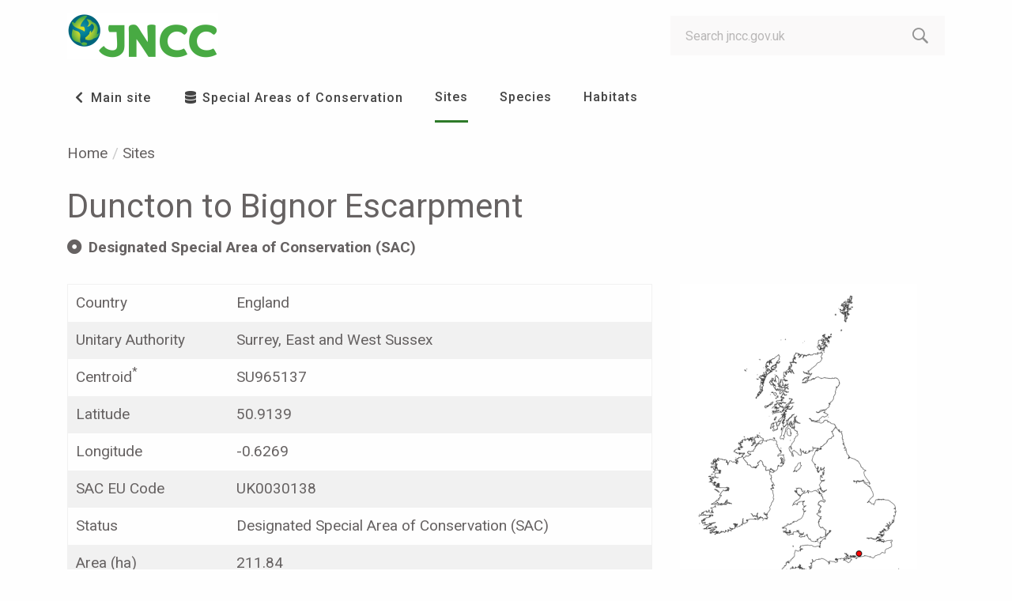

--- FILE ---
content_type: text/html; charset=utf-8
request_url: https://sac.jncc.gov.uk/site/UK0030138
body_size: 3869
content:
<!DOCTYPE html>
<html lang="en">
    <head>
        <meta name="x-version" content="x-version-stamp">
        <!-- Google Tag Manager -->
        <script>(function(w,d,s,l,i){w[l]=w[l]||[];w[l].push({'gtm.start':
        new Date().getTime(),event:'gtm.js'});var f=d.getElementsByTagName(s)[0],
        j=d.createElement(s),dl=l!='dataLayer'?'&l='+l:'';j.async=true;j.src=
        'https://www.googletagmanager.com/gtm.js?id='+i+dl;f.parentNode.insertBefore(j,f);
        })(window,document,'script','dataLayer','GTM-5BJN48K');</script>
        <!-- End Google Tag Manager -->
        <meta charset="utf-8">
        <meta http-equiv="x-ua-compatible" content="ie=edge">
        <meta name="viewport" content="width=device-width, initial-scale=1.0">
        <meta name="description" content="SAC selection criteria for site Duncton to Bignor Escarpment, EU Code UK0030138, Unitary Authority Surrey, East and West Sussex, England">
        <meta name="keywords" content="Duncton to Bignor Escarpment,UK0030138,Surrey East and West Sussex,Habitats Directive,Natura 2000,Protected Aeas,Site Designation,Site Selection,Special Area of Conservation,SAC,United Kingdom,UK">
        <title>Duncton to Bignor Escarpment - Special Areas of Conservation</title>
        <link rel="stylesheet" href="/frontend/css/app.css">
        <link rel="stylesheet" href="/frontend/css/site.css">
        <link rel="stylesheet" href="/styles/main.css">
        <link rel="shortcut icon" href="/images/favicon.ico" type="image/x-icon">
        <link rel="stylesheet" href="https://use.fontawesome.com/releases/v5.3.1/css/all.css" integrity="sha384-mzrmE5qonljUremFsqc01SB46JvROS7bZs3IO2EmfFsd15uHvIt+Y8vEf7N7fWAU" crossorigin="anonymous">
        <script src="https://ajax.googleapis.com/ajax/libs/jquery/3.3.1/jquery.min.js"></script>
        <script src="https://cdnjs.cloudflare.com/ajax/libs/foundation/6.5.0/js/foundation.min.js"></script>
        <script src="/frontend/js/app.js"></script>

        <style id="antiClickjack">
            body{display:none !important;}
        </style>
        <script type="text/javascript">
            if (self === top) {
                var antiClickjack = document.getElementById("antiClickjack");
                antiClickjack.parentNode.removeChild(antiClickjack);
            } else {
                top.location = self.location;
            }
        </script>
    </head>
    <body>
            <!-- Google Tag Manager (noscript) -->
            <noscript><iframe src="https://www.googletagmanager.com/ns.html?id=GTM-5BJN48K"
            height="0" width="0" style="display:none;visibility:hidden"></iframe></noscript>
            <!-- End Google Tag Manager (noscript) -->
        <div id="wrapper">
            <a class="accessibility" href="#main" accesskey="S">Skip to Content</a>
            <header id="header">
                <div class="container">
                    <strong class="logo">
                        <a href="https://jncc.gov.uk" accesskey="1"><img src="/images/logo.png" alt="JNCC"></a>
                    </strong>
                    <form action="https://search.jncc.gov.uk/" role="search" class="top-bar search-form input-group" id="search-form" novalidate="novalidate" data-animate="hinge-in-from-top spin-out">
                        <label for="search-field" class="show-for-sr" accesskey="4">Search:</label>
                        <input type="search" name="q" placeholder="Search jncc.gov.uk" class="input-group-field" id="search-field">
                        <button class="input-group-button" aria-label="search-button"><i class="icon-search"></i></button>
                    </form>
                    <div class="show-for-small-only">
                        <div class="title-bar" data-responsive-toggle="search-form" data-hide-for="medium">
                            <button type="button" class="search-opener" data-toggle="search-form" aria-label="search-opener"><i class="icon-search"></i></button>
                        </div>
                        <div class="title-bar" data-responsive-toggle="menu" data-hide-for="medium">
                            <button type="button" class="nav-opener" data-toggle="menu" data-responsive-toggle="menu" aria-label="navigation-opener"><span></span></button>
                        </div>
                    </div>
                </div>
<nav class="top-bar nav" id="menu" data-animate="hinge-in-from-top spin-out" aria-label="main-navigation" style="position: relative;">
    <div class="container">
        <ul class="vertical medium-horizontal menu dropdown">
            <li><a href="https://jncc.gov.uk"><i class="fas fa-chevron-left fa-fw"></i> Main site</a></li>
            <li class=><a href="/"><i class="fas fa-database fa-fw"></i> Special Areas of Conservation</a></li>
            <li class=active><a href="/site/">Sites</a></li>
            <li class=><a href="/species/">Species</a></li>
            <li class=><a href="/habitat/">Habitats</a></li>
        </ul>
    </div>
</nav>            </header>

            <p class="container show-for-small-only" style="margin-bottom: 1.5rem;">
                <i class="fas fa-database fa-fw"></i> Special Areas of Conservation
            </p>

            <main id="main" style="margin-bottom:5rem;">
                    <div class="container">
<div class="row">
    <nav aria-label="breadcrumbs">
        <ul class="breadcrumbs">
                    <li><a class="" href="/">Home</a></li>
                    <li><a class="" href="/site/">Sites</a></li>
        </ul>
    </nav>
</div>                        

<div class="section">
    <h1>
        Duncton to Bignor Escarpment
    </h1>
    <div class="site-subtitle">
        <i class="fas fa-dot-circle space-right"></i>
        Designated Special Area of Conservation (SAC)
    </div>    
</div>

<div class="row section section-small">
    <div class="cell small-12 large-8">
        <table>
            <tbody>
                <tr>
                    <td>Country</td>
                    <td>England</td>
                </tr>
                <tr>
                    <td>Unitary Authority</td>
                    <td>Surrey, East and West Sussex</td>
                </tr>
                <tr>
                    <td>Centroid<sup>*</sup></td>
                    <td>SU965137</td>
                </tr>
                <tr>
                    <td>Latitude</td>
                    <td>50.9139</td>
                </tr>
                <tr>
                    <td>Longitude</td>
                    <td>-0.6269</td>
                </tr>
                <tr>
                    <td>SAC EU Code</td>
                    <td>UK0030138</td>
                </tr>
                <tr>
                    <td>Status</td>
                    <td>Designated Special Area of Conservation (SAC)</td>
                </tr>
                <tr>
                    <td>Area (ha)</td>
                    <td>211.84</td>
                </tr>
                <tr>
                    <td colspan="2" style="font-size:small;">
                        <b>*</b> This is the approximate central point of the SAC. In the case of large, linear or composite sites, this may not represent the location where a feature occurs within the SAC.
                    </td>
                </tr>
            </tbody>
        </table>
    </div>
    <div class="cell small-12 large-4"  style="text-align: center;">
        <figure>
            <img src="/images/maps/sites/thumbnails/UK0030138_thumb.gif" />
            <figcaption style="font-size: small; padding: 0 2rem;">Location of Duncton to Bignor Escarpment SAC</figcaption>
        </figure>
    </div>
</div>

<div class="section">
    <h2>General site character</h2>
    <ul>
            <li>
                Heath, Scrub, Maquis and Garrigue, Phygrana (10%) <br />
            </li>
            <li>
                Dry grassland, Steppes (5%) <br />
            </li>
            <li>
                Broad-leaved deciduous woodland (80%) <br />
            </li>
            <li>
                Mixed woodland (5%) <br />
            </li>
    </ul>
</div>

<div class="callout section">
    <p >
        <i class="fas fa-file-pdf space-right" style="font-size: 200%; vertical-align: middle;"></i>
        <span>
        Download the
        <a href=https://jncc.gov.uk/jncc-assets/SAC-N2K/UK0030138.pdf target="N2K">
            Standard Data Form
        </a>
        for this site (PDF &lt;100kb)
    </p>
</div>

<div class="callout secondary section">
    <p>
        <b class="space-right">Note</b>
        When undertaking an appropriate assessment of impacts at a site, all features of European importance (both primary and non-primary) need to be considered.
    </p>
</div>

<div class="section">
    <h2>Annex I habitats that are a primary reason for selection of this site</h2>
    <ul>

<li>
    <div class="little-header">
        <b>9130</b> <a href=/habitat/H9130/>Asperulo-Fagetum beech forests</a>
    </div>
<p><b><i>Asperulo-Fagetum</i> beech forests</b> occur here on steep scarp slopes and on more gently-sloping hillsides in mosaic with ash <i>Fraxinus excelsior</i> woodland, scrub and grassland. Much of the beech woodland is high forest but with some old pollards. Rare plants present include the white helleborine <i>Cephalanthera damasonium</i>, yellow bird’s nest <i>Monotropa hypopitys</i> and green hellebore <i>Helleborus viridis</i>. The woods also have a rich mollusc fauna.</p></li>
    </ul>
</div>

<div class="section">
    <h2>Annex I habitats present as a qualifying feature, but not a primary reason for selection of this site</h2>
    <ul>
<li>Not Applicable</li>    </ul>
</div>

<div class="section">
    <h2>Annex II species that are a primary reason for selection of this site</h2>
    <ul>
<li>Not Applicable</li>    </ul>
</div>

<div class="section">
    <h2>Annex II species present as a qualifying feature, but not a primary reason for site selection</h2>
    <ul>
<li>Not Applicable</li>    </ul>
</div>

<p><i>Many designated sites are on private land: the listing of a site in these pages does not imply any right of public access.</i></p>


                    </div>
            </main>
<footer id="footer" class="text-center medium-text-left">
    <div class="container">
        <div class="row" id="footer-nav">
            <div class="columns small-12 medium-4">
                <nav class="holder" aria-label="footer-navigation">
                    <h3>About us</h3>
                    <ul class="footer-nav no-bullet">
                        <li><a href="https://jncc.gov.uk/about-jncc/">About JNCC</a></li>
                        <li><a href="https://jncc.gov.uk/about-jncc/careers/">Careers</a></li>
                        <li><a href="https://jncc.gov.uk/about-jncc/corporate-information/procurement/">Procurement</a></li>
                    </ul>
                </nav>
            </div>
            <div class="columns small-12 medium-4">
                <nav class="holder" aria-label="footer-navigation">
                    <h3>Our work</h3>
                    <ul class="footer-nav no-bullet">
                        <li><a href="https://jncc.gov.uk/our-work/our-work-a-z/">Our work A-Z</a></li>
                        <li><a href="https://jncc.gov.uk/resources/">Resources</a></li>
                        <li><a href="https://jncc.gov.uk/news/">News</a></li>
                    </ul>
                </nav>
            </div>
            <div class="columns small-12 medium-4">
                <nav class="holder" aria-label="footer-navigation">
                    <h3>Our services</h3>
                    <ul class="footer-nav no-bullet">
                        <li><a href="https://jncc.gov.uk/our-role/">Our role</a></li>
                        <li><a href="https://jncc.gov.uk/monitoring/">Monitoring</a></li>
                        <li><a href="https://jncc.gov.uk/evaluating/">Evaluating</a></li>
                        <li><a href="https://jncc.gov.uk/advice/">Advice</a></li>
                    </ul>
                </nav>
            </div>
        </div>
        <ul class="social-media no-bullet">
            <li><a href="https://twitter.com/JNCC_UK" target="_blank"><span class="show-for-sr">twitter</span><i class="icon-twitter"></i></a></li>
            <li><a href="https://www.facebook.com/JNCCUK" target="_blank"><span class="show-for-sr">facebook</span><i class="icon-facebook"></i></a></li>
            <li><a href="https://www.linkedin.com/company/jncc" target="_blank"><span class="show-for-sr">linkedin</span><i class="icon-linkedin"></i></a></li>
            <li><a href="https://www.youtube.com/channel/UC14QLVv3QA1Xu6Fjdn7GJnw"><span class="show-for-sr">youtube</span><i class="icon-youtube"></i></a></li>
        </ul>
    </div>
    <div class="footer-bottom">
        <div class="container">
            <p>&copy; Joint Nature Conservation Committee, Quay House, 2 East Station Road, Fletton Quays, Peterborough, PE2 8YY<br>Tel: 01733 562626 Fax: 01733 555948. Contact us:&nbsp;<a href="https://jncc.gov.uk/contact/?ref=sac" title="contact" data-anchor="?ref=sac">Enquiry form</a><br>JNCC SUPPORT CO. Registered in England and Wales. Company no. 05380206. Registered office as above</p>
            <ul class="footer-bottom-list no-bullet info">
                <li><a href="https://jncc.gov.uk/about-jncc/corporate-information/privacy-statement/">Privacy statement</a></li>
                <li><a href="https://jncc.gov.uk/about-jncc/corporate-information/accessibility-statement/">Accessibility statement</a></li>
                <li><a href="https://jncc.gov.uk/about-jncc/corporate-information/cookie-policy/">Cookie policy</a></li>
            </ul>
        </div>
    </div>
</footer>        </div>
    </body>
</html>


--- FILE ---
content_type: text/css; charset=utf-8
request_url: https://sac.jncc.gov.uk/frontend/css/app.css
body_size: 32360
content:
@import url("https://fonts.googleapis.com/css?family=Roboto:100,100i,400,400i,500,500i,700,700i");/**
 * Foundation for Sites by ZURB
 * Version 6.5.0
 * foundation.zurb.com
 * Licensed under MIT Open Source
 */

.slide-in-down.mui-enter {
	-webkit-transition-duration: 500ms;
	transition-duration: 500ms;
	-webkit-transition-timing-function: linear;
	transition-timing-function: linear;
	-webkit-transform: translateY(-100%);
	-ms-transform: translateY(-100%);
	transform: translateY(-100%);
	-webkit-transition-property: opacity, -webkit-transform;
	transition-property: opacity, -webkit-transform;
	transition-property: transform, opacity;
	transition-property: transform, opacity, -webkit-transform;
	-webkit-backface-visibility: hidden;
	backface-visibility: hidden;
}

.slide-in-down.mui-enter.mui-enter-active {
	-webkit-transform: translateY(0);
	-ms-transform: translateY(0);
	transform: translateY(0);
}

.slide-in-left.mui-enter {
	-webkit-transition-duration: 500ms;
	transition-duration: 500ms;
	-webkit-transition-timing-function: linear;
	transition-timing-function: linear;
	-webkit-transform: translateX(-100%);
	-ms-transform: translateX(-100%);
	transform: translateX(-100%);
	-webkit-transition-property: opacity, -webkit-transform;
	transition-property: opacity, -webkit-transform;
	transition-property: transform, opacity;
	transition-property: transform, opacity, -webkit-transform;
	-webkit-backface-visibility: hidden;
	backface-visibility: hidden;
}

.slide-in-left.mui-enter.mui-enter-active {
	-webkit-transform: translateX(0);
	-ms-transform: translateX(0);
	transform: translateX(0);
}

.slide-in-up.mui-enter {
	-webkit-transition-duration: 500ms;
	transition-duration: 500ms;
	-webkit-transition-timing-function: linear;
	transition-timing-function: linear;
	-webkit-transform: translateY(100%);
	-ms-transform: translateY(100%);
	transform: translateY(100%);
	-webkit-transition-property: opacity, -webkit-transform;
	transition-property: opacity, -webkit-transform;
	transition-property: transform, opacity;
	transition-property: transform, opacity, -webkit-transform;
	-webkit-backface-visibility: hidden;
	backface-visibility: hidden;
}

.slide-in-up.mui-enter.mui-enter-active {
	-webkit-transform: translateY(0);
	-ms-transform: translateY(0);
	transform: translateY(0);
}

.slide-in-right.mui-enter {
	-webkit-transition-duration: 500ms;
	transition-duration: 500ms;
	-webkit-transition-timing-function: linear;
	transition-timing-function: linear;
	-webkit-transform: translateX(100%);
	-ms-transform: translateX(100%);
	transform: translateX(100%);
	-webkit-transition-property: opacity, -webkit-transform;
	transition-property: opacity, -webkit-transform;
	transition-property: transform, opacity;
	transition-property: transform, opacity, -webkit-transform;
	-webkit-backface-visibility: hidden;
	backface-visibility: hidden;
}

.slide-in-right.mui-enter.mui-enter-active {
	-webkit-transform: translateX(0);
	-ms-transform: translateX(0);
	transform: translateX(0);
}

.slide-out-down.mui-leave {
	-webkit-transition-duration: 500ms;
	transition-duration: 500ms;
	-webkit-transition-timing-function: linear;
	transition-timing-function: linear;
	-webkit-transform: translateY(0);
	-ms-transform: translateY(0);
	transform: translateY(0);
	-webkit-transition-property: opacity, -webkit-transform;
	transition-property: opacity, -webkit-transform;
	transition-property: transform, opacity;
	transition-property: transform, opacity, -webkit-transform;
	-webkit-backface-visibility: hidden;
	backface-visibility: hidden;
}

.slide-out-down.mui-leave.mui-leave-active {
	-webkit-transform: translateY(100%);
	-ms-transform: translateY(100%);
	transform: translateY(100%);
}

.slide-out-right.mui-leave {
	-webkit-transition-duration: 500ms;
	transition-duration: 500ms;
	-webkit-transition-timing-function: linear;
	transition-timing-function: linear;
	-webkit-transform: translateX(0);
	-ms-transform: translateX(0);
	transform: translateX(0);
	-webkit-transition-property: opacity, -webkit-transform;
	transition-property: opacity, -webkit-transform;
	transition-property: transform, opacity;
	transition-property: transform, opacity, -webkit-transform;
	-webkit-backface-visibility: hidden;
	backface-visibility: hidden;
}

.slide-out-right.mui-leave.mui-leave-active {
	-webkit-transform: translateX(100%);
	-ms-transform: translateX(100%);
	transform: translateX(100%);
}

.slide-out-up.mui-leave {
	-webkit-transition-duration: 500ms;
	transition-duration: 500ms;
	-webkit-transition-timing-function: linear;
	transition-timing-function: linear;
	-webkit-transform: translateY(0);
	-ms-transform: translateY(0);
	transform: translateY(0);
	-webkit-transition-property: opacity, -webkit-transform;
	transition-property: opacity, -webkit-transform;
	transition-property: transform, opacity;
	transition-property: transform, opacity, -webkit-transform;
	-webkit-backface-visibility: hidden;
	backface-visibility: hidden;
}

.slide-out-up.mui-leave.mui-leave-active {
	-webkit-transform: translateY(-100%);
	-ms-transform: translateY(-100%);
	transform: translateY(-100%);
}

.slide-out-left.mui-leave {
	-webkit-transition-duration: 500ms;
	transition-duration: 500ms;
	-webkit-transition-timing-function: linear;
	transition-timing-function: linear;
	-webkit-transform: translateX(0);
	-ms-transform: translateX(0);
	transform: translateX(0);
	-webkit-transition-property: opacity, -webkit-transform;
	transition-property: opacity, -webkit-transform;
	transition-property: transform, opacity;
	transition-property: transform, opacity, -webkit-transform;
	-webkit-backface-visibility: hidden;
	backface-visibility: hidden;
}

.slide-out-left.mui-leave.mui-leave-active {
	-webkit-transform: translateX(-100%);
	-ms-transform: translateX(-100%);
	transform: translateX(-100%);
}

.fade-in.mui-enter {
	-webkit-transition-duration: 500ms;
	transition-duration: 500ms;
	-webkit-transition-timing-function: linear;
	transition-timing-function: linear;
	opacity: 0;
	-webkit-transition-property: opacity;
	transition-property: opacity;
}

.fade-in.mui-enter.mui-enter-active {
	opacity: 1;
}

.fade-out.mui-leave {
	-webkit-transition-duration: 500ms;
	transition-duration: 500ms;
	-webkit-transition-timing-function: linear;
	transition-timing-function: linear;
	opacity: 1;
	-webkit-transition-property: opacity;
	transition-property: opacity;
}

.fade-out.mui-leave.mui-leave-active {
	opacity: 0;
}

.hinge-in-from-top.mui-enter {
	-webkit-transition-duration: 500ms;
	transition-duration: 500ms;
	-webkit-transition-timing-function: linear;
	transition-timing-function: linear;
	-webkit-transform: perspective(2000px) rotateX(-90deg);
	transform: perspective(2000px) rotateX(-90deg);
	-webkit-transform-origin: top;
	-ms-transform-origin: top;
	transform-origin: top;
	-webkit-transition-property: opacity, -webkit-transform;
	transition-property: opacity, -webkit-transform;
	transition-property: transform, opacity;
	transition-property: transform, opacity, -webkit-transform;
	opacity: 0;
}

.hinge-in-from-top.mui-enter.mui-enter-active {
	-webkit-transform: perspective(2000px) rotate(0deg);
	transform: perspective(2000px) rotate(0deg);
	opacity: 1;
}

.hinge-in-from-right.mui-enter {
	-webkit-transition-duration: 500ms;
	transition-duration: 500ms;
	-webkit-transition-timing-function: linear;
	transition-timing-function: linear;
	-webkit-transform: perspective(2000px) rotateY(-90deg);
	transform: perspective(2000px) rotateY(-90deg);
	-webkit-transform-origin: right;
	-ms-transform-origin: right;
	transform-origin: right;
	-webkit-transition-property: opacity, -webkit-transform;
	transition-property: opacity, -webkit-transform;
	transition-property: transform, opacity;
	transition-property: transform, opacity, -webkit-transform;
	opacity: 0;
}

.hinge-in-from-right.mui-enter.mui-enter-active {
	-webkit-transform: perspective(2000px) rotate(0deg);
	transform: perspective(2000px) rotate(0deg);
	opacity: 1;
}

.hinge-in-from-bottom.mui-enter {
	-webkit-transition-duration: 500ms;
	transition-duration: 500ms;
	-webkit-transition-timing-function: linear;
	transition-timing-function: linear;
	-webkit-transform: perspective(2000px) rotateX(90deg);
	transform: perspective(2000px) rotateX(90deg);
	-webkit-transform-origin: bottom;
	-ms-transform-origin: bottom;
	transform-origin: bottom;
	-webkit-transition-property: opacity, -webkit-transform;
	transition-property: opacity, -webkit-transform;
	transition-property: transform, opacity;
	transition-property: transform, opacity, -webkit-transform;
	opacity: 0;
}

.hinge-in-from-bottom.mui-enter.mui-enter-active {
	-webkit-transform: perspective(2000px) rotate(0deg);
	transform: perspective(2000px) rotate(0deg);
	opacity: 1;
}

.hinge-in-from-left.mui-enter {
	-webkit-transition-duration: 500ms;
	transition-duration: 500ms;
	-webkit-transition-timing-function: linear;
	transition-timing-function: linear;
	-webkit-transform: perspective(2000px) rotateY(90deg);
	transform: perspective(2000px) rotateY(90deg);
	-webkit-transform-origin: left;
	-ms-transform-origin: left;
	transform-origin: left;
	-webkit-transition-property: opacity, -webkit-transform;
	transition-property: opacity, -webkit-transform;
	transition-property: transform, opacity;
	transition-property: transform, opacity, -webkit-transform;
	opacity: 0;
}

.hinge-in-from-left.mui-enter.mui-enter-active {
	-webkit-transform: perspective(2000px) rotate(0deg);
	transform: perspective(2000px) rotate(0deg);
	opacity: 1;
}

.hinge-in-from-middle-x.mui-enter {
	-webkit-transition-duration: 500ms;
	transition-duration: 500ms;
	-webkit-transition-timing-function: linear;
	transition-timing-function: linear;
	-webkit-transform: perspective(2000px) rotateX(-90deg);
	transform: perspective(2000px) rotateX(-90deg);
	-webkit-transform-origin: center;
	-ms-transform-origin: center;
	transform-origin: center;
	-webkit-transition-property: opacity, -webkit-transform;
	transition-property: opacity, -webkit-transform;
	transition-property: transform, opacity;
	transition-property: transform, opacity, -webkit-transform;
	opacity: 0;
}

.hinge-in-from-middle-x.mui-enter.mui-enter-active {
	-webkit-transform: perspective(2000px) rotate(0deg);
	transform: perspective(2000px) rotate(0deg);
	opacity: 1;
}

.hinge-in-from-middle-y.mui-enter {
	-webkit-transition-duration: 500ms;
	transition-duration: 500ms;
	-webkit-transition-timing-function: linear;
	transition-timing-function: linear;
	-webkit-transform: perspective(2000px) rotateY(-90deg);
	transform: perspective(2000px) rotateY(-90deg);
	-webkit-transform-origin: center;
	-ms-transform-origin: center;
	transform-origin: center;
	-webkit-transition-property: opacity, -webkit-transform;
	transition-property: opacity, -webkit-transform;
	transition-property: transform, opacity;
	transition-property: transform, opacity, -webkit-transform;
	opacity: 0;
}

.hinge-in-from-middle-y.mui-enter.mui-enter-active {
	-webkit-transform: perspective(2000px) rotate(0deg);
	transform: perspective(2000px) rotate(0deg);
	opacity: 1;
}

.hinge-out-from-top.mui-leave {
	-webkit-transition-duration: 500ms;
	transition-duration: 500ms;
	-webkit-transition-timing-function: linear;
	transition-timing-function: linear;
	-webkit-transform: perspective(2000px) rotate(0deg);
	transform: perspective(2000px) rotate(0deg);
	-webkit-transform-origin: top;
	-ms-transform-origin: top;
	transform-origin: top;
	-webkit-transition-property: opacity, -webkit-transform;
	transition-property: opacity, -webkit-transform;
	transition-property: transform, opacity;
	transition-property: transform, opacity, -webkit-transform;
	opacity: 1;
}

.hinge-out-from-top.mui-leave.mui-leave-active {
	-webkit-transform: perspective(2000px) rotateX(-90deg);
	transform: perspective(2000px) rotateX(-90deg);
	opacity: 0;
}

.hinge-out-from-right.mui-leave {
	-webkit-transition-duration: 500ms;
	transition-duration: 500ms;
	-webkit-transition-timing-function: linear;
	transition-timing-function: linear;
	-webkit-transform: perspective(2000px) rotate(0deg);
	transform: perspective(2000px) rotate(0deg);
	-webkit-transform-origin: right;
	-ms-transform-origin: right;
	transform-origin: right;
	-webkit-transition-property: opacity, -webkit-transform;
	transition-property: opacity, -webkit-transform;
	transition-property: transform, opacity;
	transition-property: transform, opacity, -webkit-transform;
	opacity: 1;
}

.hinge-out-from-right.mui-leave.mui-leave-active {
	-webkit-transform: perspective(2000px) rotateY(-90deg);
	transform: perspective(2000px) rotateY(-90deg);
	opacity: 0;
}

.hinge-out-from-bottom.mui-leave {
	-webkit-transition-duration: 500ms;
	transition-duration: 500ms;
	-webkit-transition-timing-function: linear;
	transition-timing-function: linear;
	-webkit-transform: perspective(2000px) rotate(0deg);
	transform: perspective(2000px) rotate(0deg);
	-webkit-transform-origin: bottom;
	-ms-transform-origin: bottom;
	transform-origin: bottom;
	-webkit-transition-property: opacity, -webkit-transform;
	transition-property: opacity, -webkit-transform;
	transition-property: transform, opacity;
	transition-property: transform, opacity, -webkit-transform;
	opacity: 1;
}

.hinge-out-from-bottom.mui-leave.mui-leave-active {
	-webkit-transform: perspective(2000px) rotateX(90deg);
	transform: perspective(2000px) rotateX(90deg);
	opacity: 0;
}

.hinge-out-from-left.mui-leave {
	-webkit-transition-duration: 500ms;
	transition-duration: 500ms;
	-webkit-transition-timing-function: linear;
	transition-timing-function: linear;
	-webkit-transform: perspective(2000px) rotate(0deg);
	transform: perspective(2000px) rotate(0deg);
	-webkit-transform-origin: left;
	-ms-transform-origin: left;
	transform-origin: left;
	-webkit-transition-property: opacity, -webkit-transform;
	transition-property: opacity, -webkit-transform;
	transition-property: transform, opacity;
	transition-property: transform, opacity, -webkit-transform;
	opacity: 1;
}

.hinge-out-from-left.mui-leave.mui-leave-active {
	-webkit-transform: perspective(2000px) rotateY(90deg);
	transform: perspective(2000px) rotateY(90deg);
	opacity: 0;
}

.hinge-out-from-middle-x.mui-leave {
	-webkit-transition-duration: 500ms;
	transition-duration: 500ms;
	-webkit-transition-timing-function: linear;
	transition-timing-function: linear;
	-webkit-transform: perspective(2000px) rotate(0deg);
	transform: perspective(2000px) rotate(0deg);
	-webkit-transform-origin: center;
	-ms-transform-origin: center;
	transform-origin: center;
	-webkit-transition-property: opacity, -webkit-transform;
	transition-property: opacity, -webkit-transform;
	transition-property: transform, opacity;
	transition-property: transform, opacity, -webkit-transform;
	opacity: 1;
}

.hinge-out-from-middle-x.mui-leave.mui-leave-active {
	-webkit-transform: perspective(2000px) rotateX(-90deg);
	transform: perspective(2000px) rotateX(-90deg);
	opacity: 0;
}

.hinge-out-from-middle-y.mui-leave {
	-webkit-transition-duration: 500ms;
	transition-duration: 500ms;
	-webkit-transition-timing-function: linear;
	transition-timing-function: linear;
	-webkit-transform: perspective(2000px) rotate(0deg);
	transform: perspective(2000px) rotate(0deg);
	-webkit-transform-origin: center;
	-ms-transform-origin: center;
	transform-origin: center;
	-webkit-transition-property: opacity, -webkit-transform;
	transition-property: opacity, -webkit-transform;
	transition-property: transform, opacity;
	transition-property: transform, opacity, -webkit-transform;
	opacity: 1;
}

.hinge-out-from-middle-y.mui-leave.mui-leave-active {
	-webkit-transform: perspective(2000px) rotateY(-90deg);
	transform: perspective(2000px) rotateY(-90deg);
	opacity: 0;
}

.scale-in-up.mui-enter {
	-webkit-transition-duration: 500ms;
	transition-duration: 500ms;
	-webkit-transition-timing-function: linear;
	transition-timing-function: linear;
	-webkit-transform: scale(.5);
	-ms-transform: scale(.5);
	transform: scale(.5);
	-webkit-transition-property: opacity, -webkit-transform;
	transition-property: opacity, -webkit-transform;
	transition-property: transform, opacity;
	transition-property: transform, opacity, -webkit-transform;
	opacity: 0;
}

.scale-in-up.mui-enter.mui-enter-active {
	-webkit-transform: scale(1);
	-ms-transform: scale(1);
	transform: scale(1);
	opacity: 1;
}

.scale-in-down.mui-enter {
	-webkit-transition-duration: 500ms;
	transition-duration: 500ms;
	-webkit-transition-timing-function: linear;
	transition-timing-function: linear;
	-webkit-transform: scale(1.5);
	-ms-transform: scale(1.5);
	transform: scale(1.5);
	-webkit-transition-property: opacity, -webkit-transform;
	transition-property: opacity, -webkit-transform;
	transition-property: transform, opacity;
	transition-property: transform, opacity, -webkit-transform;
	opacity: 0;
}

.scale-in-down.mui-enter.mui-enter-active {
	-webkit-transform: scale(1);
	-ms-transform: scale(1);
	transform: scale(1);
	opacity: 1;
}

.scale-out-up.mui-leave {
	-webkit-transition-duration: 500ms;
	transition-duration: 500ms;
	-webkit-transition-timing-function: linear;
	transition-timing-function: linear;
	-webkit-transform: scale(1);
	-ms-transform: scale(1);
	transform: scale(1);
	-webkit-transition-property: opacity, -webkit-transform;
	transition-property: opacity, -webkit-transform;
	transition-property: transform, opacity;
	transition-property: transform, opacity, -webkit-transform;
	opacity: 1;
}

.scale-out-up.mui-leave.mui-leave-active {
	-webkit-transform: scale(1.5);
	-ms-transform: scale(1.5);
	transform: scale(1.5);
	opacity: 0;
}

.scale-out-down.mui-leave {
	-webkit-transition-duration: 500ms;
	transition-duration: 500ms;
	-webkit-transition-timing-function: linear;
	transition-timing-function: linear;
	-webkit-transform: scale(1);
	-ms-transform: scale(1);
	transform: scale(1);
	-webkit-transition-property: opacity, -webkit-transform;
	transition-property: opacity, -webkit-transform;
	transition-property: transform, opacity;
	transition-property: transform, opacity, -webkit-transform;
	opacity: 1;
}

.scale-out-down.mui-leave.mui-leave-active {
	-webkit-transform: scale(.5);
	-ms-transform: scale(.5);
	transform: scale(.5);
	opacity: 0;
}

.spin-in.mui-enter {
	-webkit-transition-duration: 500ms;
	transition-duration: 500ms;
	-webkit-transition-timing-function: linear;
	transition-timing-function: linear;
	-webkit-transform: rotate(-.75turn);
	-ms-transform: rotate(-.75turn);
	transform: rotate(-.75turn);
	-webkit-transition-property: opacity, -webkit-transform;
	transition-property: opacity, -webkit-transform;
	transition-property: transform, opacity;
	transition-property: transform, opacity, -webkit-transform;
	opacity: 0;
}

.spin-in.mui-enter.mui-enter-active {
	-webkit-transform: rotate(0);
	-ms-transform: rotate(0);
	transform: rotate(0);
	opacity: 1;
}

.spin-out.mui-leave {
	-webkit-transition-duration: 500ms;
	transition-duration: 500ms;
	-webkit-transition-timing-function: linear;
	transition-timing-function: linear;
	-webkit-transform: rotate(0);
	-ms-transform: rotate(0);
	transform: rotate(0);
	-webkit-transition-property: opacity, -webkit-transform;
	transition-property: opacity, -webkit-transform;
	transition-property: transform, opacity;
	transition-property: transform, opacity, -webkit-transform;
	opacity: 1;
}

.spin-out.mui-leave.mui-leave-active {
	-webkit-transform: rotate(.75turn);
	-ms-transform: rotate(.75turn);
	transform: rotate(.75turn);
	opacity: 0;
}

.spin-in-ccw.mui-enter {
	-webkit-transition-duration: 500ms;
	transition-duration: 500ms;
	-webkit-transition-timing-function: linear;
	transition-timing-function: linear;
	-webkit-transform: rotate(.75turn);
	-ms-transform: rotate(.75turn);
	transform: rotate(.75turn);
	-webkit-transition-property: opacity, -webkit-transform;
	transition-property: opacity, -webkit-transform;
	transition-property: transform, opacity;
	transition-property: transform, opacity, -webkit-transform;
	opacity: 0;
}

.spin-in-ccw.mui-enter.mui-enter-active {
	-webkit-transform: rotate(0);
	-ms-transform: rotate(0);
	transform: rotate(0);
	opacity: 1;
}

.spin-out-ccw.mui-leave {
	-webkit-transition-duration: 500ms;
	transition-duration: 500ms;
	-webkit-transition-timing-function: linear;
	transition-timing-function: linear;
	-webkit-transform: rotate(0);
	-ms-transform: rotate(0);
	transform: rotate(0);
	-webkit-transition-property: opacity, -webkit-transform;
	transition-property: opacity, -webkit-transform;
	transition-property: transform, opacity;
	transition-property: transform, opacity, -webkit-transform;
	opacity: 1;
}

.spin-out-ccw.mui-leave.mui-leave-active {
	-webkit-transform: rotate(-.75turn);
	-ms-transform: rotate(-.75turn);
	transform: rotate(-.75turn);
	opacity: 0;
}

.slow {
	-webkit-transition-duration: 750ms !important;
	transition-duration: 750ms !important;
}

.fast {
	-webkit-transition-duration: 250ms !important;
	transition-duration: 250ms !important;
}

.linear {
	-webkit-transition-timing-function: linear !important;
	transition-timing-function: linear !important;
}

.ease {
	-webkit-transition-timing-function: ease !important;
	transition-timing-function: ease !important;
}

.ease-in {
	-webkit-transition-timing-function: ease-in !important;
	transition-timing-function: ease-in !important;
}

.ease-out {
	-webkit-transition-timing-function: ease-out !important;
	transition-timing-function: ease-out !important;
}

.ease-in-out {
	-webkit-transition-timing-function: ease-in-out !important;
	transition-timing-function: ease-in-out !important;
}

.bounce-in {
	-webkit-transition-timing-function: cubic-bezier(.485, .155, .24, 1.245) !important;
	transition-timing-function: cubic-bezier(.485, .155, .24, 1.245) !important;
}

.bounce-out {
	-webkit-transition-timing-function: cubic-bezier(.485, .155, .515, .845) !important;
	transition-timing-function: cubic-bezier(.485, .155, .515, .845) !important;
}

.bounce-in-out {
	-webkit-transition-timing-function: cubic-bezier(.76, -.245, .24, 1.245) !important;
	transition-timing-function: cubic-bezier(.76, -.245, .24, 1.245) !important;
}

.short-delay {
	-webkit-transition-delay: 300ms !important;
	transition-delay: 300ms !important;
}

.long-delay {
	-webkit-transition-delay: 700ms !important;
	transition-delay: 700ms !important;
}

.shake {
	-webkit-animation-name: shake-7;
	animation-name: shake-7;
}

.spin-cw {
	-webkit-animation-name: spin-cw-1turn;
	animation-name: spin-cw-1turn;
}

.spin-ccw {
	-webkit-animation-name: spin-cw-1turn;
	animation-name: spin-cw-1turn;
}

.wiggle {
	-webkit-animation-name: wiggle-7deg;
	animation-name: wiggle-7deg;
}

.shake,
.spin-cw,
.spin-ccw,
.wiggle {
	-webkit-animation-duration: 500ms;
	animation-duration: 500ms;
}

.infinite {
	-webkit-animation-iteration-count: infinite;
	animation-iteration-count: infinite;
}

.slow {
	-webkit-animation-duration: 750ms !important;
	animation-duration: 750ms !important;
}

.fast {
	-webkit-animation-duration: 250ms !important;
	animation-duration: 250ms !important;
}

.linear {
	-webkit-animation-timing-function: linear !important;
	animation-timing-function: linear !important;
}

.ease {
	-webkit-animation-timing-function: ease !important;
	animation-timing-function: ease !important;
}

.ease-in {
	-webkit-animation-timing-function: ease-in !important;
	animation-timing-function: ease-in !important;
}

.ease-out {
	-webkit-animation-timing-function: ease-out !important;
	animation-timing-function: ease-out !important;
}

.ease-in-out {
	-webkit-animation-timing-function: ease-in-out !important;
	animation-timing-function: ease-in-out !important;
}

.bounce-in {
	-webkit-animation-timing-function: cubic-bezier(.485, .155, .24, 1.245) !important;
	animation-timing-function: cubic-bezier(.485, .155, .24, 1.245) !important;
}

.bounce-out {
	-webkit-animation-timing-function: cubic-bezier(.485, .155, .515, .845) !important;
	animation-timing-function: cubic-bezier(.485, .155, .515, .845) !important;
}

.bounce-in-out {
	-webkit-animation-timing-function: cubic-bezier(.76, -.245, .24, 1.245) !important;
	animation-timing-function: cubic-bezier(.76, -.245, .24, 1.245) !important;
}

.short-delay {
	-webkit-animation-delay: 300ms !important;
	animation-delay: 300ms !important;
}

.long-delay {
	-webkit-animation-delay: 700ms !important;
	animation-delay: 700ms !important;
}

.clearfix:after,
.filtration-buttons-holder:after {
	content: "";
	display: block;
	clear: both;
}

.ellipsis {
	white-space: nowrap; /* 1 */
	text-overflow: ellipsis; /* 2 */
	overflow: hidden;
}

@font-face {
	font-family: "icomoon";
	src: url("../fonts/icomoon.eot?z40h7a");
	src: url("../fonts/icomoon.eot?z40h7a#iefix") format("embedded-opentype"), url("../fonts/icomoon.ttf?z40h7a") format("truetype"), url("../fonts/icomoon.woff?z40h7a") format("woff"), url("../fonts/icomoon.svg?z40h7a#icomoon") format("svg");
	font-weight: normal;
	font-style: normal;
}

[class^="icon-"],
[class*=" icon-"] {
	/* use !important to prevent issues with browser extensions that change fonts */
	font-family: "icomoon" !important;
	speak: none;
	font-style: normal;
	font-weight: normal;
	font-variant: normal;
	text-transform: none;
	line-height: 1; /* Better Font Rendering =========== */
	-webkit-font-smoothing: antialiased;
	-moz-osx-font-smoothing: grayscale;
}

.icon-check:before {
	content: "\e904";
}

.icon-arrow-right:before {
	content: "\e901";
}

.icon-search:before {
	content: "\e900";
}

.icon-youtube:before {
	content: "\e903";
}

.icon-twitter:before {
	content: "\e902";
}

.icon-facebook:before {
	content: "\e906";
}

.icon-linkedin:before {
	content: "\eac9";
}

.icon-instagram:before {
	content: "\ea92";
}

.icon-google-plus:before {
	content: "\ea8b";
}

.icon-keyboard-arrow-right:before {
	content: "\e905";
}

.icon-keyboard-arrow-left:before {
	content: "\e907";
}

.icon-user:before {
	content: "\e971";
}

.slick-slider {
	position: relative;
	display: block;
	box-sizing: border-box;
	-webkit-touch-callout: none;
	-webkit-user-select: none;
	-moz-user-select: none;
	-ms-user-select: none;
	user-select: none;
	-ms-touch-action: pan-y;
	touch-action: pan-y;
	-webkit-tap-highlight-color: transparent;
}

.slick-list {
	position: relative;
	overflow: hidden;
	display: block;
	margin: 0;
	padding: 0;
}

.slick-list:focus {
	outline: none;
}

.slick-list.dragging {
	cursor: pointer;
	cursor: hand;
}

.slick-slider .slick-track,
.slick-slider .slick-list {
	-webkit-transform: translate3d(0, 0, 0);
	-ms-transform: translate3d(0, 0, 0);
	transform: translate3d(0, 0, 0);
}

.slick-track {
	position: relative;
	left: 0;
	top: 0;
	display: block;
}

.slick-track:before,
.slick-track:after {
	content: "";
	display: table;
}

.slick-track:after {
	clear: both;
}

.slick-loading .slick-track {
	visibility: hidden;
}

.slick-slide {
	float: left;
	height: 100%;
	min-height: 1px;
	display: none;
}

[dir="rtl"] .slick-slide {
	float: right;
}

.slick-slide img {
	display: block;
}

.slick-slide.slick-loading img {
	display: none;
}

.slick-slide.dragging img {
	pointer-events: none;
}

.slick-initialized .slick-slide {
	display: block;
}

.slick-loading .slick-slide {
	visibility: hidden;
}

.slick-vertical .slick-slide {
	display: block;
	height: auto;
	border: 1px solid transparent;
}

.slick-arrow.slick-hidden {
	display: none;
}

/*! normalize.css v8.0.0 | MIT License | github.com/necolas/normalize.css */

html {
	line-height: 1.15;
	-webkit-text-size-adjust: 100%;
}

body {
	margin: 0;
}

h1 {
	font-size: 2em;
	margin: .67em 0;
}

hr {
	box-sizing: content-box;
	height: 0;
	overflow: visible;
}

pre {
	font-family: monospace, monospace;
	font-size: 1em;
}

a {
	background-color: transparent;
}

abbr[title] {
	border-bottom: none;
	text-decoration: underline;
	text-decoration: underline dotted;
}

b,
strong {
	font-weight: bolder;
}

code,
kbd,
samp {
	font-family: monospace, monospace;
	font-size: 1em;
}

small {
	font-size: 80%;
}

sub,
sup {
	font-size: 75%;
	line-height: 0;
	position: relative;
	vertical-align: baseline;
}

sub {
	bottom: -.25em;
}

sup {
	top: -.5em;
}

img {
	border-style: none;
}

button,
input,
optgroup,
select,
textarea {
	font-family: inherit;
	font-size: 100%;
	line-height: 1.15;
	margin: 0;
}

button,
input {
	overflow: visible;
}

button,
select {
	text-transform: none;
}

button,
[type="button"],
[type="reset"],
[type="submit"] {
	-webkit-appearance: button;
}

button::-moz-focus-inner,
[type="button"]::-moz-focus-inner,
[type="reset"]::-moz-focus-inner,
[type="submit"]::-moz-focus-inner {
	border-style: none;
	padding: 0;
}

button:-moz-focusring,
[type="button"]:-moz-focusring,
[type="reset"]:-moz-focusring,
[type="submit"]:-moz-focusring {
	outline: 1px dotted ButtonText;
}

fieldset {
	padding: .35em .75em .625em;
}

legend {
	box-sizing: border-box;
	color: inherit;
	display: table;
	max-width: 100%;
	padding: 0;
	white-space: normal;
}

progress {
	vertical-align: baseline;
}

textarea {
	overflow: auto;
}

[type="checkbox"],
[type="radio"] {
	box-sizing: border-box;
	padding: 0;
}

[type="number"]::-webkit-inner-spin-button,
[type="number"]::-webkit-outer-spin-button {
	height: auto;
}

[type="search"] {
	-webkit-appearance: textfield;
	outline-offset: -2px;
}

[type="search"]::-webkit-search-decoration {
	-webkit-appearance: none;
}

::-webkit-file-upload-button {
	-webkit-appearance: button;
	font: inherit;
}

details {
	display: block;
}

summary {
	display: list-item;
}

template {
	display: none;
}

[hidden] {
	display: none;
}

.foundation-mq {
	font-family: "small=0em&medium=48em&large=64em&xlarge=75em&xxlarge=90em";
}

html {
	box-sizing: border-box;
	font-size: 16px;
}

*,
*::before,
*::after {
	box-sizing: inherit;
}

body {
	margin: 0;
	padding: 0;
	background: #fefefe;
	font-family: "Roboto", "Helvetica Neue", Helvetica, Arial, sans-serif;
	font-weight: normal;
	line-height: 1.52631579;
	color: #666262;
	-webkit-font-smoothing: antialiased;
	-moz-osx-font-smoothing: grayscale;
}

img {
	display: inline-block;
	vertical-align: middle;
	max-width: 100%;
	height: auto;
	-ms-interpolation-mode: bicubic;
}

textarea {
	height: auto;
	min-height: 50px;
	border-radius: 0;
}

select {
	box-sizing: border-box;
	width: 100%;
	border-radius: 0;
}

.map_canvas img,
.map_canvas embed,
.map_canvas object,
.mqa-display img,
.mqa-display embed,
.mqa-display object {
	max-width: none !important;
}

button {
	padding: 0;
	-webkit-appearance: none;
	-moz-appearance: none;
	appearance: none;
	border: 0;
	border-radius: 0;
	background: transparent;
	line-height: 1;
	cursor: pointer;
}

[data-whatinput="mouse"] button {
	outline: 0;
}

pre {
	overflow: auto;
}

button,
input,
optgroup,
select,
textarea {
	font-family: inherit;
}

.is-visible {
	display: block !important;
}

.is-hidden {
	display: none !important;
}

.grid-container {
	padding-right: .625rem;
	padding-left: .625rem;
	max-width: 75rem;
	margin: 0 auto;
}

.grid-container.fluid {
	padding-right: .625rem;
	padding-left: .625rem;
	max-width: 100%;
	margin: 0 auto;
}

.grid-container.full {
	padding-right: 0;
	padding-left: 0;
	max-width: 100%;
	margin: 0 auto;
}

.grid-x {
	display: -webkit-box;
	display: -ms-flexbox;
	display: flex;
	-webkit-box-orient: horizontal;
	-webkit-box-direction: normal;
	-ms-flex-flow: row wrap;
	flex-flow: row wrap;
}

.cell {
	-webkit-box-flex: 0;
	-ms-flex: 0 0 auto;
	flex: 0 0 auto;
	min-height: 0;
	min-width: 0;
	width: 100%;
}

.cell.auto {
	-webkit-box-flex: 1;
	-ms-flex: 1 1 0;
	flex: 1 1 0;
}

.cell.shrink {
	-webkit-box-flex: 0;
	-ms-flex: 0 0 auto;
	flex: 0 0 auto;
}

.grid-x > .auto {
	width: auto;
}

.grid-x > .shrink {
	width: auto;
}

.grid-x > .small-shrink,
.grid-x > .small-full,
.grid-x > .small-1,
.grid-x > .small-2,
.grid-x > .small-3,
.grid-x > .small-4,
.grid-x > .small-5,
.grid-x > .small-6,
.grid-x > .small-7,
.grid-x > .small-8,
.grid-x > .small-9,
.grid-x > .small-10,
.grid-x > .small-11,
.grid-x > .small-12 {
	-ms-flex-preferred-size: auto;
	flex-basis: auto;
}

.grid-x > .small-1,
.grid-x > .small-2,
.grid-x > .small-3,
.grid-x > .small-4,
.grid-x > .small-5,
.grid-x > .small-6,
.grid-x > .small-7,
.grid-x > .small-8,
.grid-x > .small-9,
.grid-x > .small-10,
.grid-x > .small-11,
.grid-x > .small-12 {
	-webkit-box-flex: 0;
	-ms-flex: 0 0 auto;
	flex: 0 0 auto;
}

.grid-x > .small-1 {
	width: 8.3333333333%;
}

.grid-x > .small-2 {
	width: 16.6666666667%;
}

.grid-x > .small-3 {
	width: 25%;
}

.grid-x > .small-4 {
	width: 33.3333333333%;
}

.grid-x > .small-5 {
	width: 41.6666666667%;
}

.grid-x > .small-6 {
	width: 50%;
}

.grid-x > .small-7 {
	width: 58.3333333333%;
}

.grid-x > .small-8 {
	width: 66.6666666667%;
}

.grid-x > .small-9 {
	width: 75%;
}

.grid-x > .small-10 {
	width: 83.3333333333%;
}

.grid-x > .small-11 {
	width: 91.6666666667%;
}

.grid-x > .small-12 {
	width: 100%;
}

.grid-margin-x:not(.grid-x) > .cell {
	width: auto;
}

.grid-margin-y:not(.grid-y) > .cell {
	height: auto;
}

.grid-margin-x {
	margin-left: -.625rem;
	margin-right: -.625rem;
}

.grid-margin-x > .cell {
	width: calc(100% - 1.25rem);
	margin-left: .625rem;
	margin-right: .625rem;
}

.grid-margin-x > .auto {
	width: auto;
}

.grid-margin-x > .shrink {
	width: auto;
}

.grid-margin-x > .small-1 {
	width: calc(8.3333333333% - 1.25rem);
}

.grid-margin-x > .small-2 {
	width: calc(16.6666666667% - 1.25rem);
}

.grid-margin-x > .small-3 {
	width: calc(25% - 1.25rem);
}

.grid-margin-x > .small-4 {
	width: calc(33.3333333333% - 1.25rem);
}

.grid-margin-x > .small-5 {
	width: calc(41.6666666667% - 1.25rem);
}

.grid-margin-x > .small-6 {
	width: calc(50% - 1.25rem);
}

.grid-margin-x > .small-7 {
	width: calc(58.3333333333% - 1.25rem);
}

.grid-margin-x > .small-8 {
	width: calc(66.6666666667% - 1.25rem);
}

.grid-margin-x > .small-9 {
	width: calc(75% - 1.25rem);
}

.grid-margin-x > .small-10 {
	width: calc(83.3333333333% - 1.25rem);
}

.grid-margin-x > .small-11 {
	width: calc(91.6666666667% - 1.25rem);
}

.grid-margin-x > .small-12 {
	width: calc(100% - 1.25rem);
}

.grid-padding-x .grid-padding-x {
	margin-right: -.625rem;
	margin-left: -.625rem;
}

.grid-container:not(.full) > .grid-padding-x {
	margin-right: -.625rem;
	margin-left: -.625rem;
}

.grid-padding-x > .cell {
	padding-right: .625rem;
	padding-left: .625rem;
}

.small-up-1 > .cell {
	width: 100%;
}

.small-up-2 > .cell {
	width: 50%;
}

.small-up-3 > .cell {
	width: 33.3333333333%;
}

.small-up-4 > .cell {
	width: 25%;
}

.small-up-5 > .cell {
	width: 20%;
}

.small-up-6 > .cell {
	width: 16.6666666667%;
}

.small-up-7 > .cell {
	width: 14.2857142857%;
}

.small-up-8 > .cell {
	width: 12.5%;
}

.grid-margin-x.small-up-1 > .cell {
	width: calc(100% - 1.25rem);
}

.grid-margin-x.small-up-2 > .cell {
	width: calc(50% - 1.25rem);
}

.grid-margin-x.small-up-3 > .cell {
	width: calc(33.3333333333% - 1.25rem);
}

.grid-margin-x.small-up-4 > .cell {
	width: calc(25% - 1.25rem);
}

.grid-margin-x.small-up-5 > .cell {
	width: calc(20% - 1.25rem);
}

.grid-margin-x.small-up-6 > .cell {
	width: calc(16.6666666667% - 1.25rem);
}

.grid-margin-x.small-up-7 > .cell {
	width: calc(14.2857142857% - 1.25rem);
}

.grid-margin-x.small-up-8 > .cell {
	width: calc(12.5% - 1.25rem);
}

.small-margin-collapse {
	margin-right: 0;
	margin-left: 0;
}

.small-margin-collapse > .cell {
	margin-right: 0;
	margin-left: 0;
}

.small-margin-collapse > .small-1 {
	width: 8.3333333333%;
}

.small-margin-collapse > .small-2 {
	width: 16.6666666667%;
}

.small-margin-collapse > .small-3 {
	width: 25%;
}

.small-margin-collapse > .small-4 {
	width: 33.3333333333%;
}

.small-margin-collapse > .small-5 {
	width: 41.6666666667%;
}

.small-margin-collapse > .small-6 {
	width: 50%;
}

.small-margin-collapse > .small-7 {
	width: 58.3333333333%;
}

.small-margin-collapse > .small-8 {
	width: 66.6666666667%;
}

.small-margin-collapse > .small-9 {
	width: 75%;
}

.small-margin-collapse > .small-10 {
	width: 83.3333333333%;
}

.small-margin-collapse > .small-11 {
	width: 91.6666666667%;
}

.small-margin-collapse > .small-12 {
	width: 100%;
}

.small-padding-collapse {
	margin-right: 0;
	margin-left: 0;
}

.small-padding-collapse > .cell {
	padding-right: 0;
	padding-left: 0;
}

.small-offset-0 {
	margin-left: 0;
}

.grid-margin-x > .small-offset-0 {
	margin-left: calc(0% + .625rem);
}

.small-offset-1 {
	margin-left: 8.3333333333%;
}

.grid-margin-x > .small-offset-1 {
	margin-left: calc(8.3333333333% + .625rem);
}

.small-offset-2 {
	margin-left: 16.6666666667%;
}

.grid-margin-x > .small-offset-2 {
	margin-left: calc(16.6666666667% + .625rem);
}

.small-offset-3 {
	margin-left: 25%;
}

.grid-margin-x > .small-offset-3 {
	margin-left: calc(25% + .625rem);
}

.small-offset-4 {
	margin-left: 33.3333333333%;
}

.grid-margin-x > .small-offset-4 {
	margin-left: calc(33.3333333333% + .625rem);
}

.small-offset-5 {
	margin-left: 41.6666666667%;
}

.grid-margin-x > .small-offset-5 {
	margin-left: calc(41.6666666667% + .625rem);
}

.small-offset-6 {
	margin-left: 50%;
}

.grid-margin-x > .small-offset-6 {
	margin-left: calc(50% + .625rem);
}

.small-offset-7 {
	margin-left: 58.3333333333%;
}

.grid-margin-x > .small-offset-7 {
	margin-left: calc(58.3333333333% + .625rem);
}

.small-offset-8 {
	margin-left: 66.6666666667%;
}

.grid-margin-x > .small-offset-8 {
	margin-left: calc(66.6666666667% + .625rem);
}

.small-offset-9 {
	margin-left: 75%;
}

.grid-margin-x > .small-offset-9 {
	margin-left: calc(75% + .625rem);
}

.small-offset-10 {
	margin-left: 83.3333333333%;
}

.grid-margin-x > .small-offset-10 {
	margin-left: calc(83.3333333333% + .625rem);
}

.small-offset-11 {
	margin-left: 91.6666666667%;
}

.grid-margin-x > .small-offset-11 {
	margin-left: calc(91.6666666667% + .625rem);
}

.grid-y {
	display: -webkit-box;
	display: -ms-flexbox;
	display: flex;
	-webkit-box-orient: vertical;
	-webkit-box-direction: normal;
	-ms-flex-flow: column nowrap;
	flex-flow: column nowrap;
}

.grid-y > .cell {
	width: auto;
	max-width: none;
}

.grid-y > .auto {
	height: auto;
}

.grid-y > .shrink {
	height: auto;
}

.grid-y > .small-shrink,
.grid-y > .small-full,
.grid-y > .small-1,
.grid-y > .small-2,
.grid-y > .small-3,
.grid-y > .small-4,
.grid-y > .small-5,
.grid-y > .small-6,
.grid-y > .small-7,
.grid-y > .small-8,
.grid-y > .small-9,
.grid-y > .small-10,
.grid-y > .small-11,
.grid-y > .small-12 {
	-ms-flex-preferred-size: auto;
	flex-basis: auto;
}

.grid-y > .small-1,
.grid-y > .small-2,
.grid-y > .small-3,
.grid-y > .small-4,
.grid-y > .small-5,
.grid-y > .small-6,
.grid-y > .small-7,
.grid-y > .small-8,
.grid-y > .small-9,
.grid-y > .small-10,
.grid-y > .small-11,
.grid-y > .small-12 {
	-webkit-box-flex: 0;
	-ms-flex: 0 0 auto;
	flex: 0 0 auto;
}

.grid-y > .small-1 {
	height: 8.3333333333%;
}

.grid-y > .small-2 {
	height: 16.6666666667%;
}

.grid-y > .small-3 {
	height: 25%;
}

.grid-y > .small-4 {
	height: 33.3333333333%;
}

.grid-y > .small-5 {
	height: 41.6666666667%;
}

.grid-y > .small-6 {
	height: 50%;
}

.grid-y > .small-7 {
	height: 58.3333333333%;
}

.grid-y > .small-8 {
	height: 66.6666666667%;
}

.grid-y > .small-9 {
	height: 75%;
}

.grid-y > .small-10 {
	height: 83.3333333333%;
}

.grid-y > .small-11 {
	height: 91.6666666667%;
}

.grid-y > .small-12 {
	height: 100%;
}

.grid-padding-y .grid-padding-y {
	margin-top: -.625rem;
	margin-bottom: -.625rem;
}

.grid-padding-y > .cell {
	padding-top: .625rem;
	padding-bottom: .625rem;
}

.grid-margin-y {
	margin-top: -.625rem;
	margin-bottom: -.625rem;
}

.grid-margin-y > .cell {
	height: calc(100% - 1.25rem);
	margin-top: .625rem;
	margin-bottom: .625rem;
}

.grid-margin-y > .auto {
	height: auto;
}

.grid-margin-y > .shrink {
	height: auto;
}

.grid-margin-y > .small-1 {
	height: calc(8.3333333333% - 1.25rem);
}

.grid-margin-y > .small-2 {
	height: calc(16.6666666667% - 1.25rem);
}

.grid-margin-y > .small-3 {
	height: calc(25% - 1.25rem);
}

.grid-margin-y > .small-4 {
	height: calc(33.3333333333% - 1.25rem);
}

.grid-margin-y > .small-5 {
	height: calc(41.6666666667% - 1.25rem);
}

.grid-margin-y > .small-6 {
	height: calc(50% - 1.25rem);
}

.grid-margin-y > .small-7 {
	height: calc(58.3333333333% - 1.25rem);
}

.grid-margin-y > .small-8 {
	height: calc(66.6666666667% - 1.25rem);
}

.grid-margin-y > .small-9 {
	height: calc(75% - 1.25rem);
}

.grid-margin-y > .small-10 {
	height: calc(83.3333333333% - 1.25rem);
}

.grid-margin-y > .small-11 {
	height: calc(91.6666666667% - 1.25rem);
}

.grid-margin-y > .small-12 {
	height: calc(100% - 1.25rem);
}

.grid-frame {
	overflow: hidden;
	position: relative;
	-ms-flex-wrap: nowrap;
	flex-wrap: nowrap;
	-webkit-box-align: stretch;
	-ms-flex-align: stretch;
	align-items: stretch;
	width: 100vw;
}

.cell .grid-frame {
	width: 100%;
}

.cell-block {
	overflow-x: auto;
	max-width: 100%;
	-webkit-overflow-scrolling: touch;
	-ms-overflow-style: -ms-autohiding-scrollbar;
}

.cell-block-y {
	overflow-y: auto;
	max-height: 100%;
	min-height: 100%;
	-webkit-overflow-scrolling: touch;
	-ms-overflow-style: -ms-autohiding-scrollbar;
}

.cell-block-container {
	display: -webkit-box;
	display: -ms-flexbox;
	display: flex;
	-webkit-box-orient: vertical;
	-webkit-box-direction: normal;
	-ms-flex-direction: column;
	flex-direction: column;
	max-height: 100%;
}

.cell-block-container > .grid-x {
	max-height: 100%;
	-ms-flex-wrap: nowrap;
	flex-wrap: nowrap;
}

.grid-y.grid-frame {
	width: auto;
	overflow: hidden;
	position: relative;
	-ms-flex-wrap: nowrap;
	flex-wrap: nowrap;
	-webkit-box-align: stretch;
	-ms-flex-align: stretch;
	align-items: stretch;
	height: 100vh;
}

.cell .grid-y.grid-frame {
	height: 100%;
}

.grid-margin-y {
	margin-top: -.625rem;
	margin-bottom: -.625rem;
}

.grid-margin-y > .cell {
	height: calc(100% - 1.25rem);
	margin-top: .625rem;
	margin-bottom: .625rem;
}

.grid-margin-y > .auto {
	height: auto;
}

.grid-margin-y > .shrink {
	height: auto;
}

.grid-margin-y > .small-1 {
	height: calc(8.3333333333% - 1.25rem);
}

.grid-margin-y > .small-2 {
	height: calc(16.6666666667% - 1.25rem);
}

.grid-margin-y > .small-3 {
	height: calc(25% - 1.25rem);
}

.grid-margin-y > .small-4 {
	height: calc(33.3333333333% - 1.25rem);
}

.grid-margin-y > .small-5 {
	height: calc(41.6666666667% - 1.25rem);
}

.grid-margin-y > .small-6 {
	height: calc(50% - 1.25rem);
}

.grid-margin-y > .small-7 {
	height: calc(58.3333333333% - 1.25rem);
}

.grid-margin-y > .small-8 {
	height: calc(66.6666666667% - 1.25rem);
}

.grid-margin-y > .small-9 {
	height: calc(75% - 1.25rem);
}

.grid-margin-y > .small-10 {
	height: calc(83.3333333333% - 1.25rem);
}

.grid-margin-y > .small-11 {
	height: calc(91.6666666667% - 1.25rem);
}

.grid-margin-y > .small-12 {
	height: calc(100% - 1.25rem);
}

.grid-frame.grid-margin-y {
	height: calc(100vh + 1.25rem);
}

.row {
	max-width: 75rem;
	margin-right: auto;
	margin-left: auto;
}

.row::before,
.row::after {
	display: table;
	content: " ";
	-ms-flex-preferred-size: 0;
	flex-basis: 0;
	-webkit-box-ordinal-group: 2;
	-ms-flex-order: 1;
	order: 1;
}

.row::after {
	clear: both;
}

.row.collapse > .column,
.row.collapse > .columns {
	padding-right: 0;
	padding-left: 0;
}

.row .row {
	margin-right: -.625rem;
	margin-left: -.625rem;
}

.row .row.collapse {
	margin-right: 0;
	margin-left: 0;
}

.row.expanded {
	max-width: none;
}

.row.expanded .row {
	margin-right: auto;
	margin-left: auto;
}

.row:not(.expanded) .row {
	max-width: none;
}

.row.gutter-small > .column,
.row.gutter-small > .columns {
	padding-right: .625rem;
	padding-left: .625rem;
}

.row.gutter-medium > .column,
.row.gutter-medium > .columns {
	padding-right: .9375rem;
	padding-left: .9375rem;
}

.row.gutter-xlarge > .column,
.row.gutter-xlarge > .columns {
	padding-right: 2.34375rem;
	padding-left: 2.34375rem;
}

.column,
.columns {
	width: 100%;
	float: left;
	padding-right: .625rem;
	padding-left: .625rem;
}

.column,
.columns,
.column:last-child:not(:first-child),
.columns:last-child:not(:first-child) {
	float: left;
	clear: none;
}

.column:last-child:not(:first-child),
.columns:last-child:not(:first-child) {
	float: right;
}

.column.end:last-child:last-child,
.end.columns:last-child:last-child {
	float: left;
}

.column.row.row,
.row.row.columns {
	float: none;
}

.row .column.row.row,
.row .row.row.columns {
	margin-right: 0;
	margin-left: 0;
	padding-right: 0;
	padding-left: 0;
}

.small-1 {
	width: 8.3333333333%;
}

.small-push-1 {
	position: relative;
	left: 8.3333333333%;
}

.small-pull-1 {
	position: relative;
	left: -8.3333333333%;
}

.small-offset-0 {
	margin-left: 0;
}

.small-2 {
	width: 16.6666666667%;
}

.small-push-2 {
	position: relative;
	left: 16.6666666667%;
}

.small-pull-2 {
	position: relative;
	left: -16.6666666667%;
}

.small-offset-1 {
	margin-left: 8.3333333333%;
}

.small-3 {
	width: 25%;
}

.small-push-3 {
	position: relative;
	left: 25%;
}

.small-pull-3 {
	position: relative;
	left: -25%;
}

.small-offset-2 {
	margin-left: 16.6666666667%;
}

.small-4 {
	width: 33.3333333333%;
}

.small-push-4 {
	position: relative;
	left: 33.3333333333%;
}

.small-pull-4 {
	position: relative;
	left: -33.3333333333%;
}

.small-offset-3 {
	margin-left: 25%;
}

.small-5 {
	width: 41.6666666667%;
}

.small-push-5 {
	position: relative;
	left: 41.6666666667%;
}

.small-pull-5 {
	position: relative;
	left: -41.6666666667%;
}

.small-offset-4 {
	margin-left: 33.3333333333%;
}

.small-6 {
	width: 50%;
}

.small-push-6 {
	position: relative;
	left: 50%;
}

.small-pull-6 {
	position: relative;
	left: -50%;
}

.small-offset-5 {
	margin-left: 41.6666666667%;
}

.small-7 {
	width: 58.3333333333%;
}

.small-push-7 {
	position: relative;
	left: 58.3333333333%;
}

.small-pull-7 {
	position: relative;
	left: -58.3333333333%;
}

.small-offset-6 {
	margin-left: 50%;
}

.small-8 {
	width: 66.6666666667%;
}

.small-push-8 {
	position: relative;
	left: 66.6666666667%;
}

.small-pull-8 {
	position: relative;
	left: -66.6666666667%;
}

.small-offset-7 {
	margin-left: 58.3333333333%;
}

.small-9 {
	width: 75%;
}

.small-push-9 {
	position: relative;
	left: 75%;
}

.small-pull-9 {
	position: relative;
	left: -75%;
}

.small-offset-8 {
	margin-left: 66.6666666667%;
}

.small-10 {
	width: 83.3333333333%;
}

.small-push-10 {
	position: relative;
	left: 83.3333333333%;
}

.small-pull-10 {
	position: relative;
	left: -83.3333333333%;
}

.small-offset-9 {
	margin-left: 75%;
}

.small-11 {
	width: 91.6666666667%;
}

.small-push-11 {
	position: relative;
	left: 91.6666666667%;
}

.small-pull-11 {
	position: relative;
	left: -91.6666666667%;
}

.small-offset-10 {
	margin-left: 83.3333333333%;
}

.small-12 {
	width: 100%;
}

.small-offset-11 {
	margin-left: 91.6666666667%;
}

.small-up-1 > .column,
.small-up-1 > .columns {
	float: left;
	width: 100%;
}

.small-up-1 > .column:nth-of-type(1n),
.small-up-1 > .columns:nth-of-type(1n) {
	clear: none;
}

.small-up-1 > .column:nth-of-type(1n+1),
.small-up-1 > .columns:nth-of-type(1n+1) {
	clear: both;
}

.small-up-1 > .column:last-child,
.small-up-1 > .columns:last-child {
	float: left;
}

.small-up-2 > .column,
.small-up-2 > .columns {
	float: left;
	width: 50%;
}

.small-up-2 > .column:nth-of-type(1n),
.small-up-2 > .columns:nth-of-type(1n) {
	clear: none;
}

.small-up-2 > .column:nth-of-type(2n+1),
.small-up-2 > .columns:nth-of-type(2n+1) {
	clear: both;
}

.small-up-2 > .column:last-child,
.small-up-2 > .columns:last-child {
	float: left;
}

.small-up-3 > .column,
.small-up-3 > .columns {
	float: left;
	width: 33.3333333333%;
}

.small-up-3 > .column:nth-of-type(1n),
.small-up-3 > .columns:nth-of-type(1n) {
	clear: none;
}

.small-up-3 > .column:nth-of-type(3n+1),
.small-up-3 > .columns:nth-of-type(3n+1) {
	clear: both;
}

.small-up-3 > .column:last-child,
.small-up-3 > .columns:last-child {
	float: left;
}

.small-up-4 > .column,
.small-up-4 > .columns {
	float: left;
	width: 25%;
}

.small-up-4 > .column:nth-of-type(1n),
.small-up-4 > .columns:nth-of-type(1n) {
	clear: none;
}

.small-up-4 > .column:nth-of-type(4n+1),
.small-up-4 > .columns:nth-of-type(4n+1) {
	clear: both;
}

.small-up-4 > .column:last-child,
.small-up-4 > .columns:last-child {
	float: left;
}

.small-up-5 > .column,
.small-up-5 > .columns {
	float: left;
	width: 20%;
}

.small-up-5 > .column:nth-of-type(1n),
.small-up-5 > .columns:nth-of-type(1n) {
	clear: none;
}

.small-up-5 > .column:nth-of-type(5n+1),
.small-up-5 > .columns:nth-of-type(5n+1) {
	clear: both;
}

.small-up-5 > .column:last-child,
.small-up-5 > .columns:last-child {
	float: left;
}

.small-up-6 > .column,
.small-up-6 > .columns {
	float: left;
	width: 16.6666666667%;
}

.small-up-6 > .column:nth-of-type(1n),
.small-up-6 > .columns:nth-of-type(1n) {
	clear: none;
}

.small-up-6 > .column:nth-of-type(6n+1),
.small-up-6 > .columns:nth-of-type(6n+1) {
	clear: both;
}

.small-up-6 > .column:last-child,
.small-up-6 > .columns:last-child {
	float: left;
}

.small-up-7 > .column,
.small-up-7 > .columns {
	float: left;
	width: 14.2857142857%;
}

.small-up-7 > .column:nth-of-type(1n),
.small-up-7 > .columns:nth-of-type(1n) {
	clear: none;
}

.small-up-7 > .column:nth-of-type(7n+1),
.small-up-7 > .columns:nth-of-type(7n+1) {
	clear: both;
}

.small-up-7 > .column:last-child,
.small-up-7 > .columns:last-child {
	float: left;
}

.small-up-8 > .column,
.small-up-8 > .columns {
	float: left;
	width: 12.5%;
}

.small-up-8 > .column:nth-of-type(1n),
.small-up-8 > .columns:nth-of-type(1n) {
	clear: none;
}

.small-up-8 > .column:nth-of-type(8n+1),
.small-up-8 > .columns:nth-of-type(8n+1) {
	clear: both;
}

.small-up-8 > .column:last-child,
.small-up-8 > .columns:last-child {
	float: left;
}

.small-collapse > .column,
.small-collapse > .columns {
	padding-right: 0;
	padding-left: 0;
}

.small-collapse .row {
	margin-right: 0;
	margin-left: 0;
}

.expanded.row .small-collapse.row {
	margin-right: 0;
	margin-left: 0;
}

.small-uncollapse > .column,
.small-uncollapse > .columns {
	padding-right: .625rem;
	padding-left: .625rem;
}

.small-centered {
	margin-right: auto;
	margin-left: auto;
}

.small-centered,
.small-centered:last-child:not(:first-child) {
	float: none;
	clear: both;
}

.small-uncentered,
.small-push-0,
.small-pull-0 {
	position: static;
	margin-right: 0;
	margin-left: 0;
}

.small-uncentered,
.small-uncentered:last-child:not(:first-child),
.small-push-0,
.small-push-0:last-child:not(:first-child),
.small-pull-0,
.small-pull-0:last-child:not(:first-child) {
	float: left;
	clear: none;
}

.small-uncentered:last-child:not(:first-child),
.small-push-0:last-child:not(:first-child),
.small-pull-0:last-child:not(:first-child) {
	float: right;
}

.column-block {
	margin-bottom: 1.25rem;
}

.column-block > :last-child {
	margin-bottom: 0;
}

.row {
	max-width: 75rem;
	margin-right: auto;
	margin-left: auto;
	display: -webkit-box;
	display: -ms-flexbox;
	display: flex;
	-webkit-box-orient: horizontal;
	-webkit-box-direction: normal;
	-ms-flex-flow: row wrap;
	flex-flow: row wrap;
}

.row .row {
	margin-right: -.625rem;
	margin-left: -.625rem;
}

.row .row.collapse {
	margin-right: 0;
	margin-left: 0;
}

.row.expanded {
	max-width: none;
}

.row.expanded .row {
	margin-right: auto;
	margin-left: auto;
}

.row:not(.expanded) .row {
	max-width: none;
}

.row.collapse > .column,
.row.collapse > .columns {
	padding-right: 0;
	padding-left: 0;
}

.row.is-collapse-child,
.row.collapse > .column > .row,
.row.collapse > .columns > .row {
	margin-right: 0;
	margin-left: 0;
}

.column,
.columns {
	-webkit-box-flex: 1;
	-ms-flex: 1 1 0;
	flex: 1 1 0;
	padding-right: .625rem;
	padding-left: .625rem;
	min-width: 0;
}

.column.row.row,
.row.row.columns {
	float: none;
	display: block;
}

.row .column.row.row,
.row .row.row.columns {
	margin-right: 0;
	margin-left: 0;
	padding-right: 0;
	padding-left: 0;
}

.small-1 {
	-webkit-box-flex: 0;
	-ms-flex: 0 0 8.3333333333%;
	flex: 0 0 8.3333333333%;
	max-width: 8.3333333333%;
}

.small-offset-0 {
	margin-left: 0;
}

.small-2 {
	-webkit-box-flex: 0;
	-ms-flex: 0 0 16.6666666667%;
	flex: 0 0 16.6666666667%;
	max-width: 16.6666666667%;
}

.small-offset-1 {
	margin-left: 8.3333333333%;
}

.small-3 {
	-webkit-box-flex: 0;
	-ms-flex: 0 0 25%;
	flex: 0 0 25%;
	max-width: 25%;
}

.small-offset-2 {
	margin-left: 16.6666666667%;
}

.small-4 {
	-webkit-box-flex: 0;
	-ms-flex: 0 0 33.3333333333%;
	flex: 0 0 33.3333333333%;
	max-width: 33.3333333333%;
}

.small-offset-3 {
	margin-left: 25%;
}

.small-5 {
	-webkit-box-flex: 0;
	-ms-flex: 0 0 41.6666666667%;
	flex: 0 0 41.6666666667%;
	max-width: 41.6666666667%;
}

.small-offset-4 {
	margin-left: 33.3333333333%;
}

.small-6 {
	-webkit-box-flex: 0;
	-ms-flex: 0 0 50%;
	flex: 0 0 50%;
	max-width: 50%;
}

.small-offset-5 {
	margin-left: 41.6666666667%;
}

.small-7 {
	-webkit-box-flex: 0;
	-ms-flex: 0 0 58.3333333333%;
	flex: 0 0 58.3333333333%;
	max-width: 58.3333333333%;
}

.small-offset-6 {
	margin-left: 50%;
}

.small-8 {
	-webkit-box-flex: 0;
	-ms-flex: 0 0 66.6666666667%;
	flex: 0 0 66.6666666667%;
	max-width: 66.6666666667%;
}

.small-offset-7 {
	margin-left: 58.3333333333%;
}

.small-9 {
	-webkit-box-flex: 0;
	-ms-flex: 0 0 75%;
	flex: 0 0 75%;
	max-width: 75%;
}

.small-offset-8 {
	margin-left: 66.6666666667%;
}

.small-10 {
	-webkit-box-flex: 0;
	-ms-flex: 0 0 83.3333333333%;
	flex: 0 0 83.3333333333%;
	max-width: 83.3333333333%;
}

.small-offset-9 {
	margin-left: 75%;
}

.small-11 {
	-webkit-box-flex: 0;
	-ms-flex: 0 0 91.6666666667%;
	flex: 0 0 91.6666666667%;
	max-width: 91.6666666667%;
}

.small-offset-10 {
	margin-left: 83.3333333333%;
}

.small-12 {
	-webkit-box-flex: 0;
	-ms-flex: 0 0 100%;
	flex: 0 0 100%;
	max-width: 100%;
}

.small-offset-11 {
	margin-left: 91.6666666667%;
}

.small-up-1 {
	-ms-flex-wrap: wrap;
	flex-wrap: wrap;
}

.small-up-1 > .column,
.small-up-1 > .columns {
	-webkit-box-flex: 0;
	-ms-flex: 0 0 100%;
	flex: 0 0 100%;
	max-width: 100%;
}

.small-up-2 {
	-ms-flex-wrap: wrap;
	flex-wrap: wrap;
}

.small-up-2 > .column,
.small-up-2 > .columns {
	-webkit-box-flex: 0;
	-ms-flex: 0 0 50%;
	flex: 0 0 50%;
	max-width: 50%;
}

.small-up-3 {
	-ms-flex-wrap: wrap;
	flex-wrap: wrap;
}

.small-up-3 > .column,
.small-up-3 > .columns {
	-webkit-box-flex: 0;
	-ms-flex: 0 0 33.3333333333%;
	flex: 0 0 33.3333333333%;
	max-width: 33.3333333333%;
}

.small-up-4 {
	-ms-flex-wrap: wrap;
	flex-wrap: wrap;
}

.small-up-4 > .column,
.small-up-4 > .columns {
	-webkit-box-flex: 0;
	-ms-flex: 0 0 25%;
	flex: 0 0 25%;
	max-width: 25%;
}

.small-up-5 {
	-ms-flex-wrap: wrap;
	flex-wrap: wrap;
}

.small-up-5 > .column,
.small-up-5 > .columns {
	-webkit-box-flex: 0;
	-ms-flex: 0 0 20%;
	flex: 0 0 20%;
	max-width: 20%;
}

.small-up-6 {
	-ms-flex-wrap: wrap;
	flex-wrap: wrap;
}

.small-up-6 > .column,
.small-up-6 > .columns {
	-webkit-box-flex: 0;
	-ms-flex: 0 0 16.6666666667%;
	flex: 0 0 16.6666666667%;
	max-width: 16.6666666667%;
}

.small-up-7 {
	-ms-flex-wrap: wrap;
	flex-wrap: wrap;
}

.small-up-7 > .column,
.small-up-7 > .columns {
	-webkit-box-flex: 0;
	-ms-flex: 0 0 14.2857142857%;
	flex: 0 0 14.2857142857%;
	max-width: 14.2857142857%;
}

.small-up-8 {
	-ms-flex-wrap: wrap;
	flex-wrap: wrap;
}

.small-up-8 > .column,
.small-up-8 > .columns {
	-webkit-box-flex: 0;
	-ms-flex: 0 0 12.5%;
	flex: 0 0 12.5%;
	max-width: 12.5%;
}

.small-collapse > .column,
.small-collapse > .columns {
	padding-right: 0;
	padding-left: 0;
}

.small-uncollapse > .column,
.small-uncollapse > .columns {
	padding-right: .625rem;
	padding-left: .625rem;
}

.row.medium-unstack > .column,
.row.medium-unstack > .columns {
	-webkit-box-flex: 0;
	-ms-flex: 0 0 100%;
	flex: 0 0 100%;
}

.row.large-unstack > .column,
.row.large-unstack > .columns {
	-webkit-box-flex: 0;
	-ms-flex: 0 0 100%;
	flex: 0 0 100%;
}

.shrink {
	-webkit-box-flex: 0;
	-ms-flex: 0 0 auto;
	flex: 0 0 auto;
	max-width: 100%;
}

.column-block {
	margin-bottom: 1.25rem;
}

.column-block > :last-child {
	margin-bottom: 0;
}

.align-left {
	-webkit-box-pack: start;
	-ms-flex-pack: start;
	justify-content: flex-start;
}

.align-right {
	-webkit-box-pack: end;
	-ms-flex-pack: end;
	justify-content: flex-end;
}

.align-center {
	-webkit-box-pack: center;
	-ms-flex-pack: center;
	justify-content: center;
}

.align-justify {
	-webkit-box-pack: justify;
	-ms-flex-pack: justify;
	justify-content: space-between;
}

.align-spaced {
	-ms-flex-pack: distribute;
	justify-content: space-around;
}

.align-left.vertical.menu > li > a {
	-webkit-box-pack: start;
	-ms-flex-pack: start;
	justify-content: flex-start;
}

.align-right.vertical.menu > li > a {
	-webkit-box-pack: end;
	-ms-flex-pack: end;
	justify-content: flex-end;
}

.align-center.vertical.menu > li > a {
	-webkit-box-pack: center;
	-ms-flex-pack: center;
	justify-content: center;
}

.align-top {
	-webkit-box-align: start;
	-ms-flex-align: start;
	align-items: flex-start;
}

.align-self-top {
	-ms-flex-item-align: start;
	align-self: flex-start;
}

.align-bottom {
	-webkit-box-align: end;
	-ms-flex-align: end;
	align-items: flex-end;
}

.align-self-bottom {
	-ms-flex-item-align: end;
	align-self: flex-end;
}

.align-middle {
	-webkit-box-align: center;
	-ms-flex-align: center;
	align-items: center;
}

.align-self-middle {
	-ms-flex-item-align: center;
	-ms-grid-row-align: center;
	align-self: center;
}

.align-stretch {
	-webkit-box-align: stretch;
	-ms-flex-align: stretch;
	align-items: stretch;
}

.align-self-stretch {
	-ms-flex-item-align: stretch;
	-ms-grid-row-align: stretch;
	align-self: stretch;
}

.align-center-middle {
	-webkit-box-pack: center;
	-ms-flex-pack: center;
	justify-content: center;
	-webkit-box-align: center;
	-ms-flex-align: center;
	align-items: center;
	-ms-flex-line-pack: center;
	align-content: center;
}

.small-order-1 {
	-webkit-box-ordinal-group: 2;
	-ms-flex-order: 1;
	order: 1;
}

.small-order-2 {
	-webkit-box-ordinal-group: 3;
	-ms-flex-order: 2;
	order: 2;
}

.small-order-3 {
	-webkit-box-ordinal-group: 4;
	-ms-flex-order: 3;
	order: 3;
}

.small-order-4 {
	-webkit-box-ordinal-group: 5;
	-ms-flex-order: 4;
	order: 4;
}

.small-order-5 {
	-webkit-box-ordinal-group: 6;
	-ms-flex-order: 5;
	order: 5;
}

.small-order-6 {
	-webkit-box-ordinal-group: 7;
	-ms-flex-order: 6;
	order: 6;
}

.flex-container {
	display: -webkit-box;
	display: -ms-flexbox;
	display: flex;
}

.flex-child-auto {
	-webkit-box-flex: 1;
	-ms-flex: 1 1 auto;
	flex: 1 1 auto;
}

.flex-child-grow {
	-webkit-box-flex: 1;
	-ms-flex: 1 0 auto;
	flex: 1 0 auto;
}

.flex-child-shrink {
	-webkit-box-flex: 0;
	-ms-flex: 0 1 auto;
	flex: 0 1 auto;
}

.flex-dir-row {
	-webkit-box-orient: horizontal;
	-webkit-box-direction: normal;
	-ms-flex-direction: row;
	flex-direction: row;
}

.flex-dir-row-reverse {
	-webkit-box-orient: horizontal;
	-webkit-box-direction: reverse;
	-ms-flex-direction: row-reverse;
	flex-direction: row-reverse;
}

.flex-dir-column {
	-webkit-box-orient: vertical;
	-webkit-box-direction: normal;
	-ms-flex-direction: column;
	flex-direction: column;
}

.flex-dir-column-reverse {
	-webkit-box-orient: vertical;
	-webkit-box-direction: reverse;
	-ms-flex-direction: column-reverse;
	flex-direction: column-reverse;
}

div,
dl,
dt,
dd,
ul,
ol,
li,
h1,
h2,
h3,
.landing-page .featured-quote p,
h4,
h2#toc,
h5,
h6,
pre,
form,
p,
blockquote,
th,
td {
	margin: 0;
	padding: 0;
}

p {
	margin-bottom: 20px;
	font-size: inherit;
	line-height: 1.52631579;
	text-rendering: optimizeLegibility;
}

em,
i {
	font-style: italic;
	line-height: inherit;
}

strong,
b {
	font-weight: bold;
	line-height: inherit;
}

small {
	font-size: 80%;
	line-height: inherit;
}

h1,
.h1,
h2,
.h2,
h3,
.landing-page .featured-quote p,
.h3,
h4,
h2#toc,
.h4,
h5,
.h5,
h6,
.h6 {
	font-family: "Roboto", "Helvetica Neue", Helvetica, Arial, sans-serif;
	font-style: normal;
	font-weight: normal;
	color: inherit;
	text-rendering: optimizeLegibility;
}

h1 small,
.h1 small,
h2 small,
.h2 small,
h3 small,
.landing-page .featured-quote p small,
.h3 small,
h4 small,
h2#toc small,
.h4 small,
h5 small,
.h5 small,
h6 small,
.h6 small {
	line-height: 0;
	color: #cacaca;
}

h1,
.h1 {
	font-size: 1.5rem;
	line-height: 1.4;
	margin-top: 0;
	margin-bottom: .5rem;
}

h2,
.h2 {
	font-size: 1.25rem;
	line-height: 1.4;
	margin-top: 0;
	margin-bottom: .5rem;
}

h3,
.landing-page .featured-quote p,
.h3 {
	font-size: 1.125rem;
	line-height: 1.4;
	margin-top: 0;
	margin-bottom: .5rem;
}

h4,
h2#toc,
.h4 {
	font-size: 1.125rem;
	line-height: 1.4;
	margin-top: 0;
	margin-bottom: .5rem;
}

h5,
.h5 {
	font-size: 1.0625rem;
	line-height: 1.4;
	margin-top: 0;
	margin-bottom: .5rem;
}

h6,
.h6 {
	font-size: 1rem;
	line-height: 1.4;
	margin-top: 0;
	margin-bottom: .5rem;
}

a {
	line-height: inherit;
	color: #2d7a29;
	text-decoration: none;
	cursor: pointer;
}

a:hover,
a:focus {
	color: #276923;
}

a img {
	border: 0;
}

hr {
	clear: both;
	max-width: 75rem;
	height: 0;
	margin: 1.25rem auto;
	border-top: 0;
	border-right: 0;
	border-bottom: 1px solid #cacaca;
	border-left: 0;
}

ul,
ol,
dl {
	margin-bottom: 20px;
	list-style-position: outside;
	line-height: 1.52631579;
}

li {
	font-size: inherit;
}

ul {
	margin-left: 3rem;
	list-style-type: disc;
}

ol {
	margin-left: 3rem;
}

ul ul,
ol ul,
ul ol,
ol ol {
	margin-left: 1.25rem;
	margin-bottom: 0;
}

dl {
	margin-bottom: 1rem;
}

dl dt {
	margin-bottom: .3rem;
	font-weight: bold;
}

blockquote {
	margin: 0 0 20px;
	padding: .5625rem 1.25rem 0 1.1875rem;
	border-left: 1px solid #cacaca;
}

blockquote,
blockquote p {
	line-height: 1.52631579;
	color: #444;
}

cite {
	display: block;
	font-size: .8125rem;
	color: #444;
}

cite:before {
	content: "— ";
}

abbr,
abbr[title] {
	border-bottom: 1px dotted #666262;
	cursor: help;
	text-decoration: none;
}

figure {
	margin: 0;
}

code {
	padding: .125rem .3125rem .0625rem;
	border: 1px solid #cacaca;
	background-color: #faf9f9;
	font-family: Consolas, "Liberation Mono", Courier, monospace;
	font-weight: normal;
	color: #666262;
}

kbd {
	margin: 0;
	padding: .125rem .25rem 0;
	background-color: #faf9f9;
	font-family: Consolas, "Liberation Mono", Courier, monospace;
	color: #666262;
}

.subheader {
	margin-top: .2rem;
	margin-bottom: .5rem;
	font-weight: normal;
	line-height: 1.4;
	color: #444;
}

.lead {
	font-size: 20px;
	line-height: 1.6;
}

.stat {
	font-size: 2.5rem;
	line-height: 1;
}

p + .stat {
	margin-top: -1rem;
}

ul.no-bullet,
ol.no-bullet {
	margin-left: 0;
	list-style: none;
}

.text-left {
	text-align: left;
}

.text-right {
	text-align: right;
}

.text-center {
	text-align: center;
}

.text-justify {
	text-align: justify;
}

.show-for-print {
	display: none !important;
}

[type="text"],
[type="password"],
[type="date"],
[type="datetime"],
[type="datetime-local"],
[type="month"],
[type="week"],
[type="email"],
[type="number"],
[type="search"],
[type="tel"],
[type="time"],
[type="url"],
[type="color"],
textarea {
	display: block;
	box-sizing: border-box;
	width: 100%;
	height: 2.46381579rem;
	margin: 0 0 1rem;
	padding: .5rem;
	border: 1px solid #cacaca;
	border-radius: 0;
	background-color: #fefefe;
	box-shadow: none;
	font-family: inherit;
	font-size: 1rem;
	font-weight: normal;
	line-height: 1.52631579;
	color: #666262;
	-webkit-transition: box-shadow .5s, border-color .25s ease-in-out;
	transition: box-shadow .5s, border-color .25s ease-in-out;
	-webkit-appearance: none;
	-moz-appearance: none;
	appearance: none;
}

[type="text"]:focus,
[type="password"]:focus,
[type="date"]:focus,
[type="datetime"]:focus,
[type="datetime-local"]:focus,
[type="month"]:focus,
[type="week"]:focus,
[type="email"]:focus,
[type="number"]:focus,
[type="search"]:focus,
[type="tel"]:focus,
[type="time"]:focus,
[type="url"]:focus,
[type="color"]:focus,
textarea:focus {
	outline: none;
	border: 1px solid #444;
	background-color: #fefefe;
	box-shadow: 0 0 5px #cacaca;
	-webkit-transition: box-shadow .5s, border-color .25s ease-in-out;
	transition: box-shadow .5s, border-color .25s ease-in-out;
}

textarea {
	max-width: 100%;
}

textarea[rows] {
	height: auto;
}

input:disabled,
input[readonly],
textarea:disabled,
textarea[readonly] {
	background-color: #faf9f9;
	cursor: not-allowed;
}

[type="submit"],
[type="button"] {
	-webkit-appearance: none;
	-moz-appearance: none;
	appearance: none;
	border-radius: 0;
}

input[type="search"] {
	box-sizing: border-box;
}

::-webkit-input-placeholder {
	color: #b9b7b7;
}

:-ms-input-placeholder {
	color: #b9b7b7;
}

::placeholder {
	color: #b9b7b7;
}

[type="file"],
[type="checkbox"],
[type="radio"] {
	margin: 0 0 1rem;
}

[type="checkbox"] + label,
[type="radio"] + label {
	display: inline-block;
	vertical-align: baseline;
	margin-left: .5rem;
	margin-right: 1rem;
	margin-bottom: 0;
}

[type="checkbox"] + label[for],
[type="radio"] + label[for] {
	cursor: pointer;
}

label > [type="checkbox"],
label > [type="radio"] {
	margin-right: .5rem;
}

[type="file"] {
	width: 100%;
}

label {
	display: block;
	margin: 0;
	font-size: .875rem;
	font-weight: normal;
	line-height: 1.8;
	color: #666262;
}

label.middle {
	margin: 0 0 1rem;
	padding: .5625rem 0;
}

.help-text {
	margin-top: -.5rem;
	font-size: .8125rem;
	font-style: italic;
	color: #666262;
}

.input-group {
	display: -webkit-box;
	display: -ms-flexbox;
	display: flex;
	width: 100%;
	margin-bottom: 1rem;
	-webkit-box-align: stretch;
	-ms-flex-align: stretch;
	align-items: stretch;
}

.input-group > :first-child,
.input-group > :first-child.input-group-button > * {
	border-radius: 0 0 0 0;
}

.input-group > :last-child,
.input-group > :last-child.input-group-button > * {
	border-radius: 0 0 0 0;
}

.input-group-label,
.input-group-field,
.input-group-button,
.input-group-button a,
.input-group-button input,
.input-group-button button,
.input-group-button label {
	margin: 0;
	white-space: nowrap;
}

.input-group-label {
	padding: 0 1rem;
	border: 1px solid #cacaca;
	background: #faf9f9;
	color: #666262;
	text-align: center;
	white-space: nowrap;
	display: -webkit-box;
	display: -ms-flexbox;
	display: flex;
	-webkit-box-flex: 0;
	-ms-flex: 0 0 auto;
	flex: 0 0 auto;
	-webkit-box-align: center;
	-ms-flex-align: center;
	align-items: center;
}

.input-group-label:first-child {
	border-right: 0;
}

.input-group-label:last-child {
	border-left: 0;
}

.input-group-field {
	border-radius: 0;
	-webkit-box-flex: 1;
	-ms-flex: 1 1 0;
	flex: 1 1 0;
	min-width: 0;
}

.input-group-button {
	padding-top: 0;
	padding-bottom: 0;
	text-align: center;
	display: -webkit-box;
	display: -ms-flexbox;
	display: flex;
	-webkit-box-flex: 0;
	-ms-flex: 0 0 auto;
	flex: 0 0 auto;
}

.input-group-button a,
.input-group-button input,
.input-group-button button,
.input-group-button label {
	-ms-flex-item-align: stretch;
	-ms-grid-row-align: stretch;
	align-self: stretch;
	height: auto;
	padding-top: 0;
	padding-bottom: 0;
	font-size: 1rem;
}

fieldset {
	margin: 0;
	padding: 0;
	border: 0;
}

legend {
	max-width: 100%;
	margin-bottom: .5rem;
}

.fieldset {
	margin: 0;
	padding: 0 0 1.25rem 0;
	border: 0 none transparent;
}

.fieldset legend {
	margin: 0;
	margin-left: -.1875rem;
	padding: 0 .1875rem;
}

select {
	height: 2.46381579rem;
	margin: 0 0 1rem;
	padding: .5rem;
	-webkit-appearance: none;
	-moz-appearance: none;
	appearance: none;
	border: 1px solid #cacaca;
	border-radius: 0;
	background-color: #fefefe;
	font-family: inherit;
	font-size: 1rem;
	font-weight: normal;
	line-height: 1.52631579;
	color: #666262;
	background-image: url("data:image/svg+xml;utf8,<svg xmlns='http://www.w3.org/2000/svg' version='1.1' width='32' height='24' viewBox='0 0 32 24'><polygon points='0,0 32,0 16,24' style='fill: rgb%2868, 68, 68%29'></polygon></svg>");
	background-origin: content-box;
	background-position: right -1rem center;
	background-repeat: no-repeat;
	background-size: 9px 6px;
	padding-right: 1.5rem;
	-webkit-transition: box-shadow .5s, border-color .25s ease-in-out;
	transition: box-shadow .5s, border-color .25s ease-in-out;
}

select:focus {
	outline: none;
	border: 1px solid #444;
	background-color: #fefefe;
	box-shadow: 0 0 5px #cacaca;
	-webkit-transition: box-shadow .5s, border-color .25s ease-in-out;
	transition: box-shadow .5s, border-color .25s ease-in-out;
}

select:disabled {
	background-color: #faf9f9;
	cursor: not-allowed;
}

select::-ms-expand {
	display: none;
}

select[multiple] {
	height: auto;
	background-image: none;
}

.is-invalid-input:not(:focus) {
	border-color: #cc4b37;
	background-color: #f9ecea;
}

.is-invalid-input:not(:focus)::-webkit-input-placeholder {
	color: #cc4b37;
}

.is-invalid-input:not(:focus):-ms-input-placeholder {
	color: #cc4b37;
}

.is-invalid-input:not(:focus)::placeholder {
	color: #cc4b37;
}

.is-invalid-label {
	color: #cc4b37;
}

.form-error {
	display: none;
	margin-top: -.5rem;
	margin-bottom: 1rem;
	font-size: .75rem;
	font-weight: bold;
	color: #cc4b37;
}

.form-error.is-visible {
	display: block;
}

.button {
	display: inline-block;
	vertical-align: middle;
	margin: 0 0 1rem 0;
	padding: .6875rem 1.25rem;
	border: 1px solid transparent;
	border-radius: 0;
	-webkit-transition: background-color .25s ease-out, color .25s ease-out;
	transition: background-color .25s ease-out, color .25s ease-out;
	font-family: inherit;
	font-size: 1rem;
	-webkit-appearance: none;
	line-height: 1;
	text-align: center;
	cursor: pointer;
	background-color: #2d7a29;
	color: #fefefe;
}

[data-whatinput="mouse"] .button {
	outline: 0;
}

.button:hover,
.button:focus {
	background-color: #266823;
	color: #fefefe;
}

.button.tiny {
	font-size: .6rem;
}

.button.small {
	font-size: .75rem;
}

.button.large {
	font-size: 1.25rem;
}

.button.expanded {
	display: block;
	width: 100%;
	margin-right: 0;
	margin-left: 0;
}

.button.primary {
	background-color: #2d7a29;
	color: #fefefe;
}

.button.primary:hover,
.button.primary:focus {
	background-color: #246221;
	color: #fefefe;
}

.button.secondary {
	background-color: #767676;
	color: #fefefe;
}

.button.secondary:hover,
.button.secondary:focus {
	background-color: #5e5e5e;
	color: #fefefe;
}

.button.success {
	background-color: #3adb76;
	color: #666262;
}

.button.success:hover,
.button.success:focus {
	background-color: #22bb5b;
	color: #666262;
}

.button.warning {
	background-color: #ffae00;
	color: #666262;
}

.button.warning:hover,
.button.warning:focus {
	background-color: #cc8b00;
	color: #666262;
}

.button.alert {
	background-color: #cc4b37;
	color: #fefefe;
}

.button.alert:hover,
.button.alert:focus {
	background-color: #a53b2a;
	color: #fefefe;
}

.button.disabled,
.button[disabled] {
	opacity: .25;
	cursor: not-allowed;
}

.button.disabled,
.button.disabled:hover,
.button.disabled:focus,
.button[disabled],
.button[disabled]:hover,
.button[disabled]:focus {
	background-color: #2d7a29;
	color: #fefefe;
}

.button.disabled.primary,
.button[disabled].primary {
	opacity: .25;
	cursor: not-allowed;
}

.button.disabled.primary,
.button.disabled.primary:hover,
.button.disabled.primary:focus,
.button[disabled].primary,
.button[disabled].primary:hover,
.button[disabled].primary:focus {
	background-color: #2d7a29;
	color: #fefefe;
}

.button.disabled.secondary,
.button[disabled].secondary {
	opacity: .25;
	cursor: not-allowed;
}

.button.disabled.secondary,
.button.disabled.secondary:hover,
.button.disabled.secondary:focus,
.button[disabled].secondary,
.button[disabled].secondary:hover,
.button[disabled].secondary:focus {
	background-color: #767676;
	color: #fefefe;
}

.button.disabled.success,
.button[disabled].success {
	opacity: .25;
	cursor: not-allowed;
}

.button.disabled.success,
.button.disabled.success:hover,
.button.disabled.success:focus,
.button[disabled].success,
.button[disabled].success:hover,
.button[disabled].success:focus {
	background-color: #3adb76;
	color: #666262;
}

.button.disabled.warning,
.button[disabled].warning {
	opacity: .25;
	cursor: not-allowed;
}

.button.disabled.warning,
.button.disabled.warning:hover,
.button.disabled.warning:focus,
.button[disabled].warning,
.button[disabled].warning:hover,
.button[disabled].warning:focus {
	background-color: #ffae00;
	color: #666262;
}

.button.disabled.alert,
.button[disabled].alert {
	opacity: .25;
	cursor: not-allowed;
}

.button.disabled.alert,
.button.disabled.alert:hover,
.button.disabled.alert:focus,
.button[disabled].alert,
.button[disabled].alert:hover,
.button[disabled].alert:focus {
	background-color: #cc4b37;
	color: #fefefe;
}

.button.hollow {
	border: 1px solid #2d7a29;
	color: #2d7a29;
}

.button.hollow,
.button.hollow:hover,
.button.hollow:focus {
	background-color: transparent;
}

.button.hollow.disabled,
.button.hollow.disabled:hover,
.button.hollow.disabled:focus,
.button.hollow[disabled],
.button.hollow[disabled]:hover,
.button.hollow[disabled]:focus {
	background-color: transparent;
}

.button.hollow:hover,
.button.hollow:focus {
	border-color: #173d15;
	color: #173d15;
}

.button.hollow:hover.disabled,
.button.hollow:hover[disabled],
.button.hollow:focus.disabled,
.button.hollow:focus[disabled] {
	border: 1px solid #2d7a29;
	color: #2d7a29;
}

.button.hollow.primary {
	border: 1px solid #2d7a29;
	color: #2d7a29;
}

.button.hollow.primary:hover,
.button.hollow.primary:focus {
	border-color: #173d15;
	color: #173d15;
}

.button.hollow.primary:hover.disabled,
.button.hollow.primary:hover[disabled],
.button.hollow.primary:focus.disabled,
.button.hollow.primary:focus[disabled] {
	border: 1px solid #2d7a29;
	color: #2d7a29;
}

.button.hollow.secondary {
	border: 1px solid #767676;
	color: #767676;
}

.button.hollow.secondary:hover,
.button.hollow.secondary:focus {
	border-color: #3b3b3b;
	color: #3b3b3b;
}

.button.hollow.secondary:hover.disabled,
.button.hollow.secondary:hover[disabled],
.button.hollow.secondary:focus.disabled,
.button.hollow.secondary:focus[disabled] {
	border: 1px solid #767676;
	color: #767676;
}

.button.hollow.success {
	border: 1px solid #3adb76;
	color: #3adb76;
}

.button.hollow.success:hover,
.button.hollow.success:focus {
	border-color: #157539;
	color: #157539;
}

.button.hollow.success:hover.disabled,
.button.hollow.success:hover[disabled],
.button.hollow.success:focus.disabled,
.button.hollow.success:focus[disabled] {
	border: 1px solid #3adb76;
	color: #3adb76;
}

.button.hollow.warning {
	border: 1px solid #ffae00;
	color: #ffae00;
}

.button.hollow.warning:hover,
.button.hollow.warning:focus {
	border-color: #805700;
	color: #805700;
}

.button.hollow.warning:hover.disabled,
.button.hollow.warning:hover[disabled],
.button.hollow.warning:focus.disabled,
.button.hollow.warning:focus[disabled] {
	border: 1px solid #ffae00;
	color: #ffae00;
}

.button.hollow.alert {
	border: 1px solid #cc4b37;
	color: #cc4b37;
}

.button.hollow.alert:hover,
.button.hollow.alert:focus {
	border-color: #67251a;
	color: #67251a;
}

.button.hollow.alert:hover.disabled,
.button.hollow.alert:hover[disabled],
.button.hollow.alert:focus.disabled,
.button.hollow.alert:focus[disabled] {
	border: 1px solid #cc4b37;
	color: #cc4b37;
}

.button.clear {
	border: 1px solid #2d7a29;
	color: #2d7a29;
}

.button.clear,
.button.clear:hover,
.button.clear:focus {
	background-color: transparent;
}

.button.clear.disabled,
.button.clear.disabled:hover,
.button.clear.disabled:focus,
.button.clear[disabled],
.button.clear[disabled]:hover,
.button.clear[disabled]:focus {
	background-color: transparent;
}

.button.clear:hover,
.button.clear:focus {
	border-color: #173d15;
	color: #173d15;
}

.button.clear:hover.disabled,
.button.clear:hover[disabled],
.button.clear:focus.disabled,
.button.clear:focus[disabled] {
	border: 1px solid #2d7a29;
	color: #2d7a29;
}

.button.clear,
.button.clear.disabled,
.button.clear[disabled],
.button.clear:hover,
.button.clear:hover.disabled,
.button.clear:hover[disabled],
.button.clear:focus,
.button.clear:focus.disabled,
.button.clear:focus[disabled] {
	border-color: transparent;
}

.button.clear.primary {
	border: 1px solid #2d7a29;
	color: #2d7a29;
}

.button.clear.primary:hover,
.button.clear.primary:focus {
	border-color: #173d15;
	color: #173d15;
}

.button.clear.primary:hover.disabled,
.button.clear.primary:hover[disabled],
.button.clear.primary:focus.disabled,
.button.clear.primary:focus[disabled] {
	border: 1px solid #2d7a29;
	color: #2d7a29;
}

.button.clear.primary,
.button.clear.primary.disabled,
.button.clear.primary[disabled],
.button.clear.primary:hover,
.button.clear.primary:hover.disabled,
.button.clear.primary:hover[disabled],
.button.clear.primary:focus,
.button.clear.primary:focus.disabled,
.button.clear.primary:focus[disabled] {
	border-color: transparent;
}

.button.clear.secondary {
	border: 1px solid #767676;
	color: #767676;
}

.button.clear.secondary:hover,
.button.clear.secondary:focus {
	border-color: #3b3b3b;
	color: #3b3b3b;
}

.button.clear.secondary:hover.disabled,
.button.clear.secondary:hover[disabled],
.button.clear.secondary:focus.disabled,
.button.clear.secondary:focus[disabled] {
	border: 1px solid #767676;
	color: #767676;
}

.button.clear.secondary,
.button.clear.secondary.disabled,
.button.clear.secondary[disabled],
.button.clear.secondary:hover,
.button.clear.secondary:hover.disabled,
.button.clear.secondary:hover[disabled],
.button.clear.secondary:focus,
.button.clear.secondary:focus.disabled,
.button.clear.secondary:focus[disabled] {
	border-color: transparent;
}

.button.clear.success {
	border: 1px solid #3adb76;
	color: #3adb76;
}

.button.clear.success:hover,
.button.clear.success:focus {
	border-color: #157539;
	color: #157539;
}

.button.clear.success:hover.disabled,
.button.clear.success:hover[disabled],
.button.clear.success:focus.disabled,
.button.clear.success:focus[disabled] {
	border: 1px solid #3adb76;
	color: #3adb76;
}

.button.clear.success,
.button.clear.success.disabled,
.button.clear.success[disabled],
.button.clear.success:hover,
.button.clear.success:hover.disabled,
.button.clear.success:hover[disabled],
.button.clear.success:focus,
.button.clear.success:focus.disabled,
.button.clear.success:focus[disabled] {
	border-color: transparent;
}

.button.clear.warning {
	border: 1px solid #ffae00;
	color: #ffae00;
}

.button.clear.warning:hover,
.button.clear.warning:focus {
	border-color: #805700;
	color: #805700;
}

.button.clear.warning:hover.disabled,
.button.clear.warning:hover[disabled],
.button.clear.warning:focus.disabled,
.button.clear.warning:focus[disabled] {
	border: 1px solid #ffae00;
	color: #ffae00;
}

.button.clear.warning,
.button.clear.warning.disabled,
.button.clear.warning[disabled],
.button.clear.warning:hover,
.button.clear.warning:hover.disabled,
.button.clear.warning:hover[disabled],
.button.clear.warning:focus,
.button.clear.warning:focus.disabled,
.button.clear.warning:focus[disabled] {
	border-color: transparent;
}

.button.clear.alert {
	border: 1px solid #cc4b37;
	color: #cc4b37;
}

.button.clear.alert:hover,
.button.clear.alert:focus {
	border-color: #67251a;
	color: #67251a;
}

.button.clear.alert:hover.disabled,
.button.clear.alert:hover[disabled],
.button.clear.alert:focus.disabled,
.button.clear.alert:focus[disabled] {
	border: 1px solid #cc4b37;
	color: #cc4b37;
}

.button.clear.alert,
.button.clear.alert.disabled,
.button.clear.alert[disabled],
.button.clear.alert:hover,
.button.clear.alert:hover.disabled,
.button.clear.alert:hover[disabled],
.button.clear.alert:focus,
.button.clear.alert:focus.disabled,
.button.clear.alert:focus[disabled] {
	border-color: transparent;
}

.button.dropdown::after {
	display: block;
	width: 0;
	height: 0;
	border: inset .4em;
	content: "";
	border-bottom-width: 0;
	border-top-style: solid;
	border-color: #fefefe transparent transparent;
	position: relative;
	top: .4em;
	display: inline-block;
	float: right;
	margin-left: 1.25rem;
}

.button.dropdown.hollow::after {
	border-top-color: #2d7a29;
}

.button.dropdown.hollow.primary::after {
	border-top-color: #2d7a29;
}

.button.dropdown.hollow.secondary::after {
	border-top-color: #767676;
}

.button.dropdown.hollow.success::after {
	border-top-color: #3adb76;
}

.button.dropdown.hollow.warning::after {
	border-top-color: #ffae00;
}

.button.dropdown.hollow.alert::after {
	border-top-color: #cc4b37;
}

.button.arrow-only::after {
	top: -.1em;
	float: none;
	margin-left: 0;
}

a.button:hover,
a.button:focus {
	text-decoration: none;
}

.accordion {
	margin-left: 0;
	background: #fefefe;
	list-style-type: none;
}

.accordion[disabled] .accordion-title {
	cursor: not-allowed;
}

.accordion-item:first-child > :first-child {
	border-radius: 0 0 0 0;
}

.accordion-item:last-child > :last-child {
	border-radius: 0 0 0 0;
}

.accordion-title {
	position: relative;
	display: block;
	padding: 1.25rem 1rem;
	border: 1px solid #faf9f9;
	border-bottom: 0;
	font-size: .75rem;
	line-height: 1;
	color: #2d7a29;
}

:last-child:not(.is-active) > .accordion-title {
	border-bottom: 1px solid #faf9f9;
	border-radius: 0 0 0 0;
}

.accordion-title:hover,
.accordion-title:focus {
	background-color: #faf9f9;
}

.accordion-title::before {
	position: absolute;
	top: 50%;
	right: 1rem;
	margin-top: -.5rem;
	content: "+";
}

.is-active > .accordion-title::before {
	content: "\2013";
}

.accordion-content {
	display: none;
	padding: 1rem;
	border: 1px solid #faf9f9;
	border-bottom: 0;
	background-color: #fefefe;
	color: #666262;
}

:last-child > .accordion-content:last-child {
	border-bottom: 1px solid #faf9f9;
}

.accordion-menu li {
	width: 100%;
}

.accordion-menu a {
	padding: .7rem 1rem;
}

.accordion-menu .is-accordion-submenu a {
	padding: .7rem 1rem;
}

.accordion-menu .nested.is-accordion-submenu {
	margin-right: 0;
	margin-left: 1rem;
}

.accordion-menu.align-right .nested.is-accordion-submenu {
	margin-right: 1rem;
	margin-left: 0;
}

.accordion-menu .is-accordion-submenu-parent:not(.has-submenu-toggle) > a {
	position: relative;
}

.accordion-menu .is-accordion-submenu-parent:not(.has-submenu-toggle) > a::after {
	display: block;
	width: 0;
	height: 0;
	border: inset 6px;
	content: "";
	border-bottom-width: 0;
	border-top-style: solid;
	border-color: #2d7a29 transparent transparent;
	position: absolute;
	top: 50%;
	margin-top: -3px;
	right: 1rem;
}

.accordion-menu.align-left .is-accordion-submenu-parent > a::after {
	right: 1rem;
	left: auto;
}

.accordion-menu.align-right .is-accordion-submenu-parent > a::after {
	right: auto;
	left: 1rem;
}

.accordion-menu .is-accordion-submenu-parent[aria-expanded="true"] > a::after {
	-webkit-transform: rotate(180deg);
	-ms-transform: rotate(180deg);
	transform: rotate(180deg);
	-webkit-transform-origin: 50% 50%;
	-ms-transform-origin: 50% 50%;
	transform-origin: 50% 50%;
}

.is-accordion-submenu-parent {
	position: relative;
}

.has-submenu-toggle > a {
	margin-right: 40px;
}

.submenu-toggle {
	position: absolute;
	top: 0;
	right: 0;
	width: 40px;
	height: 40px;
	cursor: pointer;
}

.submenu-toggle::after {
	display: block;
	width: 0;
	height: 0;
	border: inset 6px;
	content: "";
	border-bottom-width: 0;
	border-top-style: solid;
	border-color: #2d7a29 transparent transparent;
	top: 0;
	bottom: 0;
	margin: auto;
}

.submenu-toggle[aria-expanded="true"]::after {
	-webkit-transform: scaleY(-1);
	-ms-transform: scaleY(-1);
	transform: scaleY(-1);
	-webkit-transform-origin: 50% 50%;
	-ms-transform-origin: 50% 50%;
	transform-origin: 50% 50%;
}

.submenu-toggle-text {
	position: absolute !important;
	width: 1px;
	height: 1px;
	padding: 0;
	overflow: hidden;
	clip: rect(0, 0, 0, 0);
	white-space: nowrap;
	border: 0;
}

.badge {
	display: inline-block;
	min-width: 2.1em;
	padding: .3em;
	border-radius: 50%;
	font-size: .6rem;
	text-align: center;
	background: #2d7a29;
	color: #fefefe;
}

.badge.primary {
	background: #2d7a29;
	color: #fefefe;
}

.badge.secondary {
	background: #767676;
	color: #fefefe;
}

.badge.success {
	background: #3adb76;
	color: #666262;
}

.badge.warning {
	background: #ffae00;
	color: #666262;
}

.badge.alert {
	background: #cc4b37;
	color: #fefefe;
}

.breadcrumbs {
	margin: 1.4375rem 0 1.46875rem 0;
	list-style: none;
}

.breadcrumbs::before,
.breadcrumbs::after {
	display: table;
	content: " ";
	-ms-flex-preferred-size: 0;
	flex-basis: 0;
	-webkit-box-ordinal-group: 2;
	-ms-flex-order: 1;
	order: 1;
}

.breadcrumbs::after {
	clear: both;
}

.breadcrumbs li {
	float: left;
	font-size: inherit;
	color: #2d7a29;
	cursor: default;
}

.breadcrumbs li:not(:last-child)::after {
	position: relative;
	margin: 0 .35rem;
	opacity: 1;
	content: "/";
	color: #cacaca;
}

.breadcrumbs a {
	color: #666262;
}

.breadcrumbs a:hover {
	text-decoration: underline;
}

.breadcrumbs .disabled {
	color: #cacaca;
	cursor: not-allowed;
}

.button-group {
	margin-bottom: .4375rem;
	display: -webkit-box;
	display: -ms-flexbox;
	display: flex;
	-ms-flex-wrap: nowrap;
	flex-wrap: nowrap;
	-webkit-box-align: stretch;
	-ms-flex-align: stretch;
	align-items: stretch;
}

.button-group::before,
.button-group::after {
	display: table;
	content: " ";
	-ms-flex-preferred-size: 0;
	flex-basis: 0;
	-webkit-box-ordinal-group: 2;
	-ms-flex-order: 1;
	order: 1;
}

.button-group::after {
	clear: both;
}

.button-group .button {
	margin: 0;
	margin-right: .9375rem;
	margin-bottom: .9375rem;
	font-size: 1rem;
	-webkit-box-flex: 0;
	-ms-flex: 0 0 auto;
	flex: 0 0 auto;
}

.button-group .button:last-child {
	margin-right: 0;
}

.button-group.tiny .button {
	font-size: .6rem;
}

.button-group.small .button {
	font-size: .75rem;
}

.button-group.large .button {
	font-size: 1.25rem;
}

.button-group.expanded .button {
	-webkit-box-flex: 1;
	-ms-flex: 1 1 0;
	flex: 1 1 0;
}

.button-group.primary .button {
	background-color: #2d7a29;
	color: #fefefe;
}

.button-group.primary .button:hover,
.button-group.primary .button:focus {
	background-color: #246221;
	color: #fefefe;
}

.button-group.secondary .button {
	background-color: #767676;
	color: #fefefe;
}

.button-group.secondary .button:hover,
.button-group.secondary .button:focus {
	background-color: #5e5e5e;
	color: #fefefe;
}

.button-group.success .button {
	background-color: #3adb76;
	color: #666262;
}

.button-group.success .button:hover,
.button-group.success .button:focus {
	background-color: #22bb5b;
	color: #666262;
}

.button-group.warning .button {
	background-color: #ffae00;
	color: #666262;
}

.button-group.warning .button:hover,
.button-group.warning .button:focus {
	background-color: #cc8b00;
	color: #666262;
}

.button-group.alert .button {
	background-color: #cc4b37;
	color: #fefefe;
}

.button-group.alert .button:hover,
.button-group.alert .button:focus {
	background-color: #a53b2a;
	color: #fefefe;
}

.button-group.stacked,
.button-group.stacked-for-small,
.button-group.stacked-for-medium {
	-ms-flex-wrap: wrap;
	flex-wrap: wrap;
}

.button-group.stacked .button,
.button-group.stacked-for-small .button,
.button-group.stacked-for-medium .button {
	-webkit-box-flex: 0;
	-ms-flex: 0 0 100%;
	flex: 0 0 100%;
}

.button-group.stacked .button:last-child,
.button-group.stacked-for-small .button:last-child,
.button-group.stacked-for-medium .button:last-child {
	margin-bottom: 0;
}

.button-group.stacked.expanded .button,
.button-group.stacked-for-small.expanded .button,
.button-group.stacked-for-medium.expanded .button {
	-webkit-box-flex: 1;
	-ms-flex: 1 1 0;
	flex: 1 1 0;
}

.callout {
	position: relative;
	margin: 0 0 1rem 0;
	padding: 1rem;
	border: 1px solid rgba(102, 98, 98, .25);
	border-radius: 0;
	background-color: white;
	color: #666262;
}

.callout > :first-child {
	margin-top: 0;
}

.callout > :last-child {
	margin-bottom: 0;
}

.callout.primary {
	background-color: #d9f2d8;
	color: #666262;
}

.callout.secondary {
	background-color: #eaeaea;
	color: #666262;
}

.callout.success {
	background-color: #e1faea;
	color: #666262;
}

.callout.warning {
	background-color: #fff3d9;
	color: #666262;
}

.callout.alert {
	background-color: #f7e4e1;
	color: #666262;
}

.callout.small {
	padding-top: .5rem;
	padding-right: .5rem;
	padding-bottom: .5rem;
	padding-left: .5rem;
}

.callout.large {
	padding-top: 3rem;
	padding-right: 3rem;
	padding-bottom: 3rem;
	padding-left: 3rem;
}

.card {
	display: -webkit-box;
	display: -ms-flexbox;
	display: flex;
	-webkit-box-orient: vertical;
	-webkit-box-direction: normal;
	-ms-flex-direction: column;
	flex-direction: column;
	-webkit-box-flex: 1;
	-ms-flex-positive: 1;
	flex-grow: 1;
	margin-bottom: 1rem;
	border: none;
	border-radius: .1875rem;
	background: #fefefe;
	box-shadow: 8px 10px 50px rgba(0, 0, 0, .05);
	overflow: hidden;
	color: #666262;
}

.card > :last-child {
	margin-bottom: 0;
}

.card-divider {
	display: -webkit-box;
	display: -ms-flexbox;
	display: flex;
	-webkit-box-flex: 0;
	-ms-flex: 0 1 auto;
	flex: 0 1 auto;
	padding: 1rem;
	background: #faf9f9;
}

.card-divider > :last-child {
	margin-bottom: 0;
}

.card-section {
	-webkit-box-flex: 1;
	-ms-flex: 1 0 auto;
	flex: 1 0 auto;
	padding: 1rem;
}

.card-section > :last-child {
	margin-bottom: 0;
}

.card-image {
	min-height: 1px;
}

.close-button {
	position: absolute;
	color: #444;
	cursor: pointer;
}

[data-whatinput="mouse"] .close-button {
	outline: 0;
}

.close-button:hover,
.close-button:focus {
	color: #666262;
}

.close-button.small {
	right: .66rem;
	top: .33em;
	font-size: 1.5em;
	line-height: 1;
}

.close-button,
.close-button.medium {
	right: 1rem;
	top: .5rem;
	font-size: 2em;
	line-height: 1;
}

.menu {
	padding: 0;
	margin: 0;
	list-style: none;
	position: relative;
	display: -webkit-box;
	display: -ms-flexbox;
	display: flex;
	-ms-flex-wrap: wrap;
	flex-wrap: wrap;
}

[data-whatinput="mouse"] .menu li {
	outline: 0;
}

.menu a,
.menu .button {
	line-height: 1;
	text-decoration: none;
	display: block;
	padding: .7rem 1rem;
}

.menu input,
.menu select,
.menu a,
.menu button {
	margin-bottom: 0;
}

.menu input {
	display: inline-block;
}

.menu,
.menu.horizontal {
	-ms-flex-wrap: wrap;
	flex-wrap: wrap;
	-webkit-box-orient: horizontal;
	-webkit-box-direction: normal;
	-ms-flex-direction: row;
	flex-direction: row;
}

.menu.vertical {
	-ms-flex-wrap: nowrap;
	flex-wrap: nowrap;
	-webkit-box-orient: vertical;
	-webkit-box-direction: normal;
	-ms-flex-direction: column;
	flex-direction: column;
}

.menu.expanded li {
	-webkit-box-flex: 1;
	-ms-flex: 1 1 0;
	flex: 1 1 0;
}

.menu.simple {
	-webkit-box-align: center;
	-ms-flex-align: center;
	align-items: center;
}

.menu.simple li + li {
	margin-left: 1rem;
}

.menu.simple a {
	padding: 0;
}

.menu.nested {
	margin-right: 0;
	margin-left: 1rem;
}

.menu.icons a {
	display: -webkit-box;
	display: -ms-flexbox;
	display: flex;
}

.menu.icon-top a,
.menu.icon-right a,
.menu.icon-bottom a,
.menu.icon-left a {
	display: -webkit-box;
	display: -ms-flexbox;
	display: flex;
}

.menu.icon-left li a {
	-webkit-box-orient: horizontal;
	-webkit-box-direction: normal;
	-ms-flex-flow: row nowrap;
	flex-flow: row nowrap;
}

.menu.icon-left li a img,
.menu.icon-left li a i,
.menu.icon-left li a svg {
	margin-right: .25rem;
}

.menu.icon-right li a {
	-webkit-box-orient: horizontal;
	-webkit-box-direction: normal;
	-ms-flex-flow: row nowrap;
	flex-flow: row nowrap;
}

.menu.icon-right li a img,
.menu.icon-right li a i,
.menu.icon-right li a svg {
	margin-left: .25rem;
}

.menu.icon-top li a {
	-webkit-box-orient: vertical;
	-webkit-box-direction: normal;
	-ms-flex-flow: column nowrap;
	flex-flow: column nowrap;
}

.menu.icon-top li a img,
.menu.icon-top li a i,
.menu.icon-top li a svg {
	-ms-flex-item-align: stretch;
	-ms-grid-row-align: stretch;
	align-self: stretch;
	margin-bottom: .25rem;
	text-align: center;
}

.menu.icon-bottom li a {
	-webkit-box-orient: vertical;
	-webkit-box-direction: normal;
	-ms-flex-flow: column nowrap;
	flex-flow: column nowrap;
}

.menu.icon-bottom li a img,
.menu.icon-bottom li a i,
.menu.icon-bottom li a svg {
	-ms-flex-item-align: stretch;
	-ms-grid-row-align: stretch;
	align-self: stretch;
	margin-bottom: .25rem;
	text-align: center;
}

.menu .is-active > a {
	background: initial;
	color: #444;
}

.menu .active > a {
	background: initial;
	color: #444;
}

.menu.align-left {
	-webkit-box-pack: start;
	-ms-flex-pack: start;
	justify-content: flex-start;
}

.menu.align-right li {
	display: -webkit-box;
	display: -ms-flexbox;
	display: flex;
	-webkit-box-pack: end;
	-ms-flex-pack: end;
	justify-content: flex-end;
}

.menu.align-right li .submenu li {
	-webkit-box-pack: start;
	-ms-flex-pack: start;
	justify-content: flex-start;
}

.menu.align-right.vertical li {
	display: block;
	text-align: right;
}

.menu.align-right.vertical li .submenu li {
	text-align: right;
}

.menu.align-right .nested {
	margin-right: 1rem;
	margin-left: 0;
}

.menu.align-center li {
	display: -webkit-box;
	display: -ms-flexbox;
	display: flex;
	-webkit-box-pack: center;
	-ms-flex-pack: center;
	justify-content: center;
}

.menu.align-center li .submenu li {
	-webkit-box-pack: start;
	-ms-flex-pack: start;
	justify-content: flex-start;
}

.menu .menu-text {
	padding: .7rem 1rem;
	font-weight: bold;
	line-height: 1;
	color: inherit;
}

.menu-centered > .menu {
	-webkit-box-pack: center;
	-ms-flex-pack: center;
	justify-content: center;
}

.menu-centered > .menu li {
	display: -webkit-box;
	display: -ms-flexbox;
	display: flex;
	-webkit-box-pack: center;
	-ms-flex-pack: center;
	justify-content: center;
}

.menu-centered > .menu li .submenu li {
	-webkit-box-pack: start;
	-ms-flex-pack: start;
	justify-content: flex-start;
}

.no-js [data-responsive-menu] ul {
	display: none;
}

.menu-icon {
	position: relative;
	display: inline-block;
	vertical-align: middle;
	width: 20px;
	height: 16px;
	cursor: pointer;
}

.menu-icon::after {
	position: absolute;
	top: 0;
	left: 0;
	display: block;
	width: 100%;
	height: 2px;
	background: #fefefe;
	box-shadow: 0 7px 0 #fefefe, 0 14px 0 #fefefe;
	content: "";
}

.menu-icon:hover::after {
	background: #cacaca;
	box-shadow: 0 7px 0 #cacaca, 0 14px 0 #cacaca;
}

.menu-icon.dark {
	position: relative;
	display: inline-block;
	vertical-align: middle;
	width: 20px;
	height: 16px;
	cursor: pointer;
}

.menu-icon.dark::after {
	position: absolute;
	top: 0;
	left: 0;
	display: block;
	width: 100%;
	height: 2px;
	background: #666262;
	box-shadow: 0 7px 0 #666262, 0 14px 0 #666262;
	content: "";
}

.menu-icon.dark:hover::after {
	background: #444;
	box-shadow: 0 7px 0 #444, 0 14px 0 #444;
}

.is-drilldown {
	position: relative;
	overflow: hidden;
}

.is-drilldown li {
	display: block;
}

.is-drilldown.animate-height {
	-webkit-transition: height .5s;
	transition: height .5s;
}

.drilldown a {
	padding: .7rem 1rem;
	background: #fefefe;
}

.drilldown .is-drilldown-submenu {
	position: absolute;
	top: 0;
	left: 100%;
	z-index: -1;
	width: 100%;
	background: #fefefe;
	-webkit-transition: -webkit-transform .15s linear;
	transition: -webkit-transform .15s linear;
	transition: transform .15s linear;
	transition: transform .15s linear, -webkit-transform .15s linear;
}

.drilldown .is-drilldown-submenu.is-active {
	z-index: 1;
	display: block;
	-webkit-transform: translateX(-100%);
	-ms-transform: translateX(-100%);
	transform: translateX(-100%);
}

.drilldown .is-drilldown-submenu.is-closing {
	-webkit-transform: translateX(100%);
	-ms-transform: translateX(100%);
	transform: translateX(100%);
}

.drilldown .is-drilldown-submenu a {
	padding: .7rem 1rem;
}

.drilldown .nested.is-drilldown-submenu {
	margin-right: 0;
	margin-left: 0;
}

.drilldown .drilldown-submenu-cover-previous {
	min-height: 100%;
}

.drilldown .is-drilldown-submenu-parent > a {
	position: relative;
}

.drilldown .is-drilldown-submenu-parent > a::after {
	display: block;
	width: 0;
	height: 0;
	border: inset 6px;
	content: "";
	border-right-width: 0;
	border-left-style: solid;
	border-color: transparent transparent transparent #2d7a29;
	position: absolute;
	top: 50%;
	margin-top: -6px;
	right: 1rem;
}

.drilldown.align-left .is-drilldown-submenu-parent > a::after {
	display: block;
	width: 0;
	height: 0;
	border: inset 6px;
	content: "";
	border-right-width: 0;
	border-left-style: solid;
	border-color: transparent transparent transparent #2d7a29;
	right: 1rem;
	left: auto;
}

.drilldown.align-right .is-drilldown-submenu-parent > a::after {
	display: block;
	width: 0;
	height: 0;
	border: inset 6px;
	content: "";
	border-left-width: 0;
	border-right-style: solid;
	border-color: transparent #2d7a29 transparent transparent;
	right: auto;
	left: 1rem;
}

.drilldown .js-drilldown-back > a::before {
	display: block;
	width: 0;
	height: 0;
	border: inset 6px;
	content: "";
	border-left-width: 0;
	border-right-style: solid;
	border-color: transparent #2d7a29 transparent transparent;
	border-left-width: 0;
	display: inline-block;
	vertical-align: middle;
	margin-right: .75rem;
}

.dropdown-pane {
	position: absolute;
	z-index: 10;
	display: none;
	width: 300px;
	padding: 1rem;
	visibility: hidden;
	border: 1px solid #cacaca;
	border-radius: 0;
	background-color: #fefefe;
	font-size: 1rem;
}

.dropdown-pane.is-opening {
	display: block;
}

.dropdown-pane.is-open {
	display: block;
	visibility: visible;
}

.dropdown-pane.tiny {
	width: 100px;
}

.dropdown-pane.small {
	width: 200px;
}

.dropdown-pane.large {
	width: 400px;
}

.dropdown.menu > li.opens-left > .is-dropdown-submenu {
	top: 100%;
	right: 0;
	left: auto;
}

.dropdown.menu > li.opens-right > .is-dropdown-submenu {
	top: 100%;
	right: auto;
	left: 0;
}

.dropdown.menu > li.is-dropdown-submenu-parent > a {
	position: relative;
	padding-right: 1.5rem;
}

.dropdown.menu > li.is-dropdown-submenu-parent > a::after {
	display: block;
	width: 0;
	height: 0;
	border: inset 6px;
	content: "";
	border-bottom-width: 0;
	border-top-style: solid;
	border-color: #2d7a29 transparent transparent;
	right: 5px;
	left: auto;
	margin-top: -3px;
}

[data-whatinput="mouse"] .dropdown.menu a {
	outline: 0;
}

.dropdown.menu > li > a {
	background: transparent;
	padding: 1.5625rem 0 1.3125rem;
}

.dropdown.menu > li.is-active > a {
	background: transparent;
	color: #2d7a29;
}

.no-js .dropdown.menu ul {
	display: none;
}

.dropdown.menu .nested.is-dropdown-submenu {
	margin-right: 0;
	margin-left: 0;
}

.dropdown.menu.vertical > li .is-dropdown-submenu {
	top: 0;
}

.dropdown.menu.vertical > li.opens-left > .is-dropdown-submenu {
	top: 0;
	right: 100%;
	left: auto;
}

.dropdown.menu.vertical > li.opens-right > .is-dropdown-submenu {
	right: auto;
	left: 100%;
}

.dropdown.menu.vertical > li > a::after {
	right: 14px;
}

.dropdown.menu.vertical > li.opens-left > a::after {
	display: block;
	width: 0;
	height: 0;
	border: inset 6px;
	content: "";
	border-left-width: 0;
	border-right-style: solid;
	border-color: transparent #2d7a29 transparent transparent;
	right: auto;
	left: 5px;
}

.dropdown.menu.vertical > li.opens-right > a::after {
	display: block;
	width: 0;
	height: 0;
	border: inset 6px;
	content: "";
	border-right-width: 0;
	border-left-style: solid;
	border-color: transparent transparent transparent #2d7a29;
}

.dropdown.menu.align-right .is-dropdown-submenu.first-sub {
	top: 100%;
	right: 0;
	left: auto;
}

.is-dropdown-menu.vertical {
	width: 100px;
}

.is-dropdown-menu.vertical.align-right {
	float: right;
}

.is-dropdown-submenu-parent {
	position: relative;
}

.is-dropdown-submenu-parent a::after {
	position: absolute;
	top: 50%;
	right: 5px;
	left: auto;
	margin-top: -6px;
}

.is-dropdown-submenu-parent.opens-inner > .is-dropdown-submenu {
	top: 100%;
	left: auto;
}

.is-dropdown-submenu-parent.opens-left > .is-dropdown-submenu {
	right: 100%;
	left: auto;
}

.is-dropdown-submenu-parent.opens-right > .is-dropdown-submenu {
	right: auto;
	left: 100%;
}

.is-dropdown-submenu {
	position: absolute;
	top: 0;
	left: 100%;
	z-index: 1;
	display: none;
	min-width: 200px;
	border: 1px solid #cacaca;
	background: #fefefe;
}

.dropdown .is-dropdown-submenu a {
	padding: .7rem 1rem;
}

.is-dropdown-submenu .is-dropdown-submenu-parent > a::after {
	right: 14px;
}

.is-dropdown-submenu .is-dropdown-submenu-parent.opens-left > a::after {
	display: block;
	width: 0;
	height: 0;
	border: inset 6px;
	content: "";
	border-left-width: 0;
	border-right-style: solid;
	border-color: transparent #2d7a29 transparent transparent;
	right: auto;
	left: 5px;
}

.is-dropdown-submenu .is-dropdown-submenu-parent.opens-right > a::after {
	display: block;
	width: 0;
	height: 0;
	border: inset 6px;
	content: "";
	border-right-width: 0;
	border-left-style: solid;
	border-color: transparent transparent transparent #2d7a29;
}

.is-dropdown-submenu .is-dropdown-submenu {
	margin-top: -1px;
}

.is-dropdown-submenu > li {
	width: 100%;
}

.is-dropdown-submenu.js-dropdown-active {
	display: block;
}

.responsive-embed,
.flex-video {
	position: relative;
	height: 0;
	margin-bottom: 1rem;
	padding-bottom: 75%;
	overflow: hidden;
}

.responsive-embed iframe,
.responsive-embed object,
.responsive-embed embed,
.responsive-embed video,
.flex-video iframe,
.flex-video object,
.flex-video embed,
.flex-video video {
	position: absolute;
	top: 0;
	left: 0;
	width: 100%;
	height: 100%;
}

.responsive-embed.widescreen,
.flex-video.widescreen {
	padding-bottom: 56.25%;
}

.label {
	display: inline-block;
	padding: .33333rem .5rem;
	border-radius: 0;
	font-size: .8rem;
	line-height: 1;
	white-space: nowrap;
	cursor: default;
	background: #2d7a29;
	color: #fefefe;
}

.label.primary {
	background: #2d7a29;
	color: #fefefe;
}

.label.secondary {
	background: #767676;
	color: #fefefe;
}

.label.success {
	background: #3adb76;
	color: #666262;
}

.label.warning {
	background: #ffae00;
	color: #666262;
}

.label.alert {
	background: #cc4b37;
	color: #fefefe;
}

.media-object {
	display: -webkit-box;
	display: -ms-flexbox;
	display: flex;
	margin-bottom: 1rem;
	-ms-flex-wrap: nowrap;
	flex-wrap: nowrap;
}

.media-object img {
	max-width: none;
}

.media-object-section {
	-webkit-box-flex: 0;
	-ms-flex: 0 1 auto;
	flex: 0 1 auto;
}

.media-object-section:first-child {
	padding-right: 1rem;
}

.media-object-section:last-child:not(:nth-child(2)) {
	padding-left: 1rem;
}

.media-object-section > :last-child {
	margin-bottom: 0;
}

.media-object-section.main-section {
	-webkit-box-flex: 1;
	-ms-flex: 1 1 0;
	flex: 1 1 0;
}

.is-off-canvas-open {
	overflow: hidden;
}

.js-off-canvas-overlay {
	position: absolute;
	top: 0;
	left: 0;
	z-index: 11;
	width: 100%;
	height: 100%;
	-webkit-transition: opacity .5s ease, visibility .5s ease;
	transition: opacity .5s ease, visibility .5s ease;
	background: rgba(254, 254, 254, .25);
	opacity: 0;
	visibility: hidden;
	overflow: hidden;
}

.js-off-canvas-overlay.is-visible {
	opacity: 1;
	visibility: visible;
}

.js-off-canvas-overlay.is-closable {
	cursor: pointer;
}

.js-off-canvas-overlay.is-overlay-absolute {
	position: absolute;
}

.js-off-canvas-overlay.is-overlay-fixed {
	position: fixed;
}

.off-canvas-wrapper {
	position: relative;
	overflow: hidden;
}

.off-canvas {
	position: fixed;
	z-index: 12;
	-webkit-transition: -webkit-transform .5s ease;
	transition: -webkit-transform .5s ease;
	transition: transform .5s ease;
	transition: transform .5s ease, -webkit-transform .5s ease;
	-webkit-backface-visibility: hidden;
	backface-visibility: hidden;
	background: #faf9f9;
}

[data-whatinput="mouse"] .off-canvas {
	outline: 0;
}

.off-canvas.is-transition-push {
	z-index: 12;
}

.off-canvas.is-closed {
	visibility: hidden;
}

.off-canvas.is-transition-overlap {
	z-index: 13;
}

.off-canvas.is-transition-overlap.is-open {
	box-shadow: 0 0 10px rgba(102, 98, 98, .7);
}

.off-canvas.is-open {
	-webkit-transform: translate(0, 0);
	-ms-transform: translate(0, 0);
	transform: translate(0, 0);
}

.off-canvas-absolute {
	position: absolute;
	z-index: 12;
	-webkit-transition: -webkit-transform .5s ease;
	transition: -webkit-transform .5s ease;
	transition: transform .5s ease;
	transition: transform .5s ease, -webkit-transform .5s ease;
	-webkit-backface-visibility: hidden;
	backface-visibility: hidden;
	background: #faf9f9;
}

[data-whatinput="mouse"] .off-canvas-absolute {
	outline: 0;
}

.off-canvas-absolute.is-transition-push {
	z-index: 12;
}

.off-canvas-absolute.is-closed {
	visibility: hidden;
}

.off-canvas-absolute.is-transition-overlap {
	z-index: 13;
}

.off-canvas-absolute.is-transition-overlap.is-open {
	box-shadow: 0 0 10px rgba(102, 98, 98, .7);
}

.off-canvas-absolute.is-open {
	-webkit-transform: translate(0, 0);
	-ms-transform: translate(0, 0);
	transform: translate(0, 0);
}

.position-left {
	top: 0;
	left: 0;
	height: 100%;
	overflow-y: auto;
	width: 250px;
	-webkit-transform: translateX(-250px);
	-ms-transform: translateX(-250px);
	transform: translateX(-250px);
}

.off-canvas-content .off-canvas.position-left {
	-webkit-transform: translateX(-250px);
	-ms-transform: translateX(-250px);
	transform: translateX(-250px);
}

.off-canvas-content .off-canvas.position-left.is-transition-overlap.is-open {
	-webkit-transform: translate(0, 0);
	-ms-transform: translate(0, 0);
	transform: translate(0, 0);
}

.off-canvas-content.is-open-left.has-transition-push {
	-webkit-transform: translateX(250px);
	-ms-transform: translateX(250px);
	transform: translateX(250px);
}

.position-left.is-transition-push {
	box-shadow: inset -13px 0 20px -13px rgba(102, 98, 98, .25);
}

.position-right {
	top: 0;
	right: 0;
	height: 100%;
	overflow-y: auto;
	width: 250px;
	-webkit-transform: translateX(250px);
	-ms-transform: translateX(250px);
	transform: translateX(250px);
}

.off-canvas-content .off-canvas.position-right {
	-webkit-transform: translateX(250px);
	-ms-transform: translateX(250px);
	transform: translateX(250px);
}

.off-canvas-content .off-canvas.position-right.is-transition-overlap.is-open {
	-webkit-transform: translate(0, 0);
	-ms-transform: translate(0, 0);
	transform: translate(0, 0);
}

.off-canvas-content.is-open-right.has-transition-push {
	-webkit-transform: translateX(-250px);
	-ms-transform: translateX(-250px);
	transform: translateX(-250px);
}

.position-right.is-transition-push {
	box-shadow: inset 13px 0 20px -13px rgba(102, 98, 98, .25);
}

.position-top {
	top: 0;
	left: 0;
	width: 100%;
	overflow-x: auto;
	height: 250px;
	-webkit-transform: translateY(-250px);
	-ms-transform: translateY(-250px);
	transform: translateY(-250px);
}

.off-canvas-content .off-canvas.position-top {
	-webkit-transform: translateY(-250px);
	-ms-transform: translateY(-250px);
	transform: translateY(-250px);
}

.off-canvas-content .off-canvas.position-top.is-transition-overlap.is-open {
	-webkit-transform: translate(0, 0);
	-ms-transform: translate(0, 0);
	transform: translate(0, 0);
}

.off-canvas-content.is-open-top.has-transition-push {
	-webkit-transform: translateY(250px);
	-ms-transform: translateY(250px);
	transform: translateY(250px);
}

.position-top.is-transition-push {
	box-shadow: inset 0 -13px 20px -13px rgba(102, 98, 98, .25);
}

.position-bottom {
	bottom: 0;
	left: 0;
	width: 100%;
	overflow-x: auto;
	height: 250px;
	-webkit-transform: translateY(250px);
	-ms-transform: translateY(250px);
	transform: translateY(250px);
}

.off-canvas-content .off-canvas.position-bottom {
	-webkit-transform: translateY(250px);
	-ms-transform: translateY(250px);
	transform: translateY(250px);
}

.off-canvas-content .off-canvas.position-bottom.is-transition-overlap.is-open {
	-webkit-transform: translate(0, 0);
	-ms-transform: translate(0, 0);
	transform: translate(0, 0);
}

.off-canvas-content.is-open-bottom.has-transition-push {
	-webkit-transform: translateY(-250px);
	-ms-transform: translateY(-250px);
	transform: translateY(-250px);
}

.position-bottom.is-transition-push {
	box-shadow: inset 0 13px 20px -13px rgba(102, 98, 98, .25);
}

.off-canvas-content {
	-webkit-transform: none;
	-ms-transform: none;
	transform: none;
	-webkit-transition: -webkit-transform .5s ease;
	transition: -webkit-transform .5s ease;
	transition: transform .5s ease;
	transition: transform .5s ease, -webkit-transform .5s ease;
	-webkit-backface-visibility: hidden;
	backface-visibility: hidden;
}

.off-canvas-content.has-transition-push {
	-webkit-transform: translate(0, 0);
	-ms-transform: translate(0, 0);
	transform: translate(0, 0);
}

.off-canvas-content .off-canvas.is-open {
	-webkit-transform: translate(0, 0);
	-ms-transform: translate(0, 0);
	transform: translate(0, 0);
}

.orbit {
	position: relative;
}

.orbit-container {
	position: relative;
	height: 0;
	margin: 0;
	list-style: none;
	overflow: hidden;
}

.orbit-slide {
	width: 100%;
	position: absolute;
}

.orbit-slide.no-motionui.is-active {
	top: 0;
	left: 0;
}

.orbit-figure {
	margin: 0;
}

.orbit-image {
	width: 100%;
	max-width: 100%;
	margin: 0;
}

.orbit-caption {
	position: absolute;
	bottom: 0;
	width: 100%;
	margin-bottom: 0;
	padding: 1rem;
	background-color: rgba(102, 98, 98, .5);
	color: #fefefe;
}

.orbit-previous,
.orbit-next {
	position: absolute;
	top: 50%;
	-webkit-transform: translateY(-50%);
	-ms-transform: translateY(-50%);
	transform: translateY(-50%);
	z-index: 10;
	padding: 1rem;
	color: #fefefe;
}

[data-whatinput="mouse"] .orbit-previous,
[data-whatinput="mouse"] .orbit-next {
	outline: 0;
}

.orbit-previous:hover,
.orbit-next:hover,
.orbit-previous:active,
.orbit-next:active,
.orbit-previous:focus,
.orbit-next:focus {
	background-color: rgba(102, 98, 98, .5);
}

.orbit-previous {
	left: 0;
}

.orbit-next {
	left: auto;
	right: 0;
}

.orbit-bullets {
	position: relative;
	margin-top: .8rem;
	margin-bottom: .8rem;
	text-align: center;
}

[data-whatinput="mouse"] .orbit-bullets {
	outline: 0;
}

.orbit-bullets button {
	width: 1.2rem;
	height: 1.2rem;
	margin: .1rem;
	border-radius: 50%;
	background-color: #cacaca;
}

.orbit-bullets button:hover {
	background-color: #444;
}

.orbit-bullets button.is-active {
	background-color: #444;
}

.pagination {
	margin-left: 0;
	margin-bottom: 1rem;
}

.pagination::before,
.pagination::after {
	display: table;
	content: " ";
	-ms-flex-preferred-size: 0;
	flex-basis: 0;
	-webkit-box-ordinal-group: 2;
	-ms-flex-order: 1;
	order: 1;
}

.pagination::after {
	clear: both;
}

.pagination li {
	margin-right: .0625rem;
	border-radius: 0;
	font-size: .875rem;
	display: none;
}

.pagination li:last-child,
.pagination li:first-child {
	display: inline-block;
}

.pagination a,
.pagination button {
	display: block;
	padding: .1875rem .625rem;
	border-radius: 0;
	color: #666262;
}

.pagination a:hover,
.pagination button:hover {
	background: #faf9f9;
}

.pagination .current {
	padding: .1875rem .625rem;
	background: #2d7a29;
	color: #fefefe;
	cursor: default;
}

.pagination .disabled {
	padding: .1875rem .625rem;
	color: #cacaca;
	cursor: not-allowed;
}

.pagination .disabled:hover {
	background: transparent;
}

.pagination .ellipsis::after {
	padding: .1875rem .625rem;
	content: "\2026";
	color: #666262;
}

.pagination-previous a::before,
.pagination-previous.disabled::before {
	display: inline-block;
	margin-right: .5rem;
	content: "\00ab";
}

.pagination-next a::after,
.pagination-next.disabled::after {
	display: inline-block;
	margin-left: .5rem;
	content: "\00bb";
}

.progress {
	height: 1rem;
	margin-bottom: 1rem;
	border-radius: 0;
	background-color: #cacaca;
}

.progress.primary .progress-meter {
	background-color: #2d7a29;
}

.progress.secondary .progress-meter {
	background-color: #767676;
}

.progress.success .progress-meter {
	background-color: #3adb76;
}

.progress.warning .progress-meter {
	background-color: #ffae00;
}

.progress.alert .progress-meter {
	background-color: #cc4b37;
}

.progress-meter {
	position: relative;
	display: block;
	width: 0;
	height: 100%;
	background-color: #2d7a29;
}

.progress-meter-text {
	position: absolute;
	top: 50%;
	left: 50%;
	-webkit-transform: translate(-50%, -50%);
	-ms-transform: translate(-50%, -50%);
	transform: translate(-50%, -50%);
	position: absolute;
	margin: 0;
	font-size: .75rem;
	font-weight: bold;
	color: #fefefe;
	white-space: nowrap;
}

.slider {
	position: relative;
	height: .5rem;
	margin-top: 1.25rem;
	margin-bottom: 2.25rem;
	background-color: #faf9f9;
	cursor: pointer;
	-webkit-user-select: none;
	-moz-user-select: none;
	-ms-user-select: none;
	user-select: none;
	-ms-touch-action: none;
	touch-action: none;
}

.slider-fill {
	position: absolute;
	top: 0;
	left: 0;
	display: inline-block;
	max-width: 100%;
	height: .5rem;
	background-color: #cacaca;
	-webkit-transition: all .2s ease-in-out;
	transition: all .2s ease-in-out;
}

.slider-fill.is-dragging {
	-webkit-transition: all 0s linear;
	transition: all 0s linear;
}

.slider-handle {
	position: absolute;
	top: 50%;
	-webkit-transform: translateY(-50%);
	-ms-transform: translateY(-50%);
	transform: translateY(-50%);
	left: 0;
	z-index: 1;
	display: inline-block;
	width: 1.4rem;
	height: 1.4rem;
	border-radius: 0;
	background-color: #2d7a29;
	-webkit-transition: all .2s ease-in-out;
	transition: all .2s ease-in-out;
	-ms-touch-action: manipulation;
	touch-action: manipulation;
}

[data-whatinput="mouse"] .slider-handle {
	outline: 0;
}

.slider-handle:hover {
	background-color: #266823;
}

.slider-handle.is-dragging {
	-webkit-transition: all 0s linear;
	transition: all 0s linear;
}

.slider.disabled,
.slider[disabled] {
	opacity: .25;
	cursor: not-allowed;
}

.slider.vertical {
	display: inline-block;
	width: .5rem;
	height: 12.5rem;
	margin: 0 1.25rem;
	-webkit-transform: scale(1, -1);
	-ms-transform: scale(1, -1);
	transform: scale(1, -1);
}

.slider.vertical .slider-fill {
	top: 0;
	width: .5rem;
	max-height: 100%;
}

.slider.vertical .slider-handle {
	position: absolute;
	top: 0;
	left: 50%;
	width: 1.4rem;
	height: 1.4rem;
	-webkit-transform: translateX(-50%);
	-ms-transform: translateX(-50%);
	transform: translateX(-50%);
}

.sticky-container {
	position: relative;
}

.sticky {
	position: relative;
	z-index: 0;
	-webkit-transform: translate3d(0, 0, 0);
	transform: translate3d(0, 0, 0);
}

.sticky.is-stuck {
	position: fixed;
	z-index: 5;
	width: 100%;
}

.sticky.is-stuck.is-at-top {
	top: 0;
}

.sticky.is-stuck.is-at-bottom {
	bottom: 0;
}

.sticky.is-anchored {
	position: relative;
	right: auto;
	left: auto;
}

.sticky.is-anchored.is-at-bottom {
	bottom: 0;
}

html.is-reveal-open {
	position: fixed;
	width: 100%;
	overflow-y: hidden;
}

html.is-reveal-open.zf-has-scroll {
	overflow-y: scroll;
}

html.is-reveal-open body {
	overflow-y: hidden;
}

.reveal-overlay {
	position: fixed;
	top: 0;
	right: 0;
	bottom: 0;
	left: 0;
	z-index: 1005;
	display: none;
	background-color: rgba(102, 98, 98, .45);
	overflow-y: auto;
}

.reveal {
	z-index: 1006;
	-webkit-backface-visibility: hidden;
	backface-visibility: hidden;
	display: none;
	padding: 1rem;
	border: 1px solid #cacaca;
	border-radius: 0;
	background-color: #fefefe;
	position: relative;
	top: 100px;
	margin-right: auto;
	margin-left: auto;
	overflow-y: auto;
}

[data-whatinput="mouse"] .reveal {
	outline: 0;
}

.reveal .column,
.reveal .columns {
	min-width: 0;
}

.reveal > :last-child {
	margin-bottom: 0;
}

.reveal.collapse {
	padding: 0;
}

.reveal.full {
	top: 0;
	right: 0;
	bottom: 0;
	left: 0;
	width: 100%;
	max-width: none;
	height: 100%;
	min-height: 100%;
	margin-left: 0;
	border: 0;
	border-radius: 0;
}

.reveal.without-overlay {
	position: fixed;
}

.switch {
	height: 2rem;
	position: relative;
	margin-bottom: 1rem;
	outline: 0;
	font-size: .875rem;
	font-weight: bold;
	color: #fefefe;
	-webkit-user-select: none;
	-moz-user-select: none;
	-ms-user-select: none;
	user-select: none;
}

.switch-input {
	position: absolute;
	margin-bottom: 0;
	opacity: 0;
}

.switch-paddle {
	position: relative;
	display: block;
	width: 4rem;
	height: 2rem;
	border-radius: 0;
	background: #cacaca;
	-webkit-transition: all .25s ease-out;
	transition: all .25s ease-out;
	font-weight: inherit;
	color: inherit;
	cursor: pointer;
}

input + .switch-paddle {
	margin: 0;
}

.switch-paddle::after {
	position: absolute;
	top: .25rem;
	left: .25rem;
	display: block;
	width: 1.5rem;
	height: 1.5rem;
	-webkit-transform: translate3d(0, 0, 0);
	transform: translate3d(0, 0, 0);
	border-radius: 0;
	background: #fefefe;
	-webkit-transition: all .25s ease-out;
	transition: all .25s ease-out;
	content: "";
}

input:checked ~ .switch-paddle {
	background: #2d7a29;
}

input:checked ~ .switch-paddle::after {
	left: 2.25rem;
}

[data-whatinput="mouse"] input:focus ~ .switch-paddle {
	outline: 0;
}

.switch-active,
.switch-inactive {
	position: absolute;
	top: 50%;
	-webkit-transform: translateY(-50%);
	-ms-transform: translateY(-50%);
	transform: translateY(-50%);
}

.switch-active {
	left: 8%;
	display: none;
}

input:checked + label > .switch-active {
	display: block;
}

.switch-inactive {
	right: 15%;
}

input:checked + label > .switch-inactive {
	display: none;
}

.switch.tiny {
	height: 1.5rem;
}

.switch.tiny .switch-paddle {
	width: 3rem;
	height: 1.5rem;
	font-size: .625rem;
}

.switch.tiny .switch-paddle::after {
	top: .25rem;
	left: .25rem;
	width: 1rem;
	height: 1rem;
}

.switch.tiny input:checked ~ .switch-paddle::after {
	left: 1.75rem;
}

.switch.small {
	height: 1.75rem;
}

.switch.small .switch-paddle {
	width: 3.5rem;
	height: 1.75rem;
	font-size: .75rem;
}

.switch.small .switch-paddle::after {
	top: .25rem;
	left: .25rem;
	width: 1.25rem;
	height: 1.25rem;
}

.switch.small input:checked ~ .switch-paddle::after {
	left: 2rem;
}

.switch.large {
	height: 2.5rem;
}

.switch.large .switch-paddle {
	width: 5rem;
	height: 2.5rem;
	font-size: 1rem;
}

.switch.large .switch-paddle::after {
	top: .25rem;
	left: .25rem;
	width: 2rem;
	height: 2rem;
}

.switch.large input:checked ~ .switch-paddle::after {
	left: 2.75rem;
}

table {
	border-collapse: collapse;
	width: 100%;
	margin-bottom: 1rem;
	border-radius: 0;
}

thead,
tbody,
tfoot {
	border: 1px solid #f1f1f1;
	background-color: #fefefe;
}

caption {
	padding: .5rem .625rem .625rem;
	font-weight: bold;
}

thead {
	background: #f8f8f8;
	color: #666262;
}

tfoot {
	background: #f1f1f1;
	color: #666262;
}

thead tr,
tfoot tr {
	background: transparent;
}

thead th,
thead td,
tfoot th,
tfoot td {
	padding: .5rem .625rem .625rem;
	font-weight: bold;
	text-align: left;
}

tbody th,
tbody td {
	padding: .5rem .625rem .625rem;
}

tbody tr:nth-child(even) {
	border-bottom: 0;
	background-color: #f1f1f1;
}

table.unstriped tbody {
	background-color: #fefefe;
}

table.unstriped tbody tr {
	border-bottom: 0;
	border-bottom: 1px solid #f1f1f1;
	background-color: #fefefe;
}

table.scroll {
	display: block;
	width: 100%;
	overflow-x: auto;
}

table.hover thead tr:hover {
	background-color: #f3f3f3;
}

table.hover tfoot tr:hover {
	background-color: #ececec;
}

table.hover tbody tr:hover {
	background-color: #f9f9f9;
}

table.hover:not(.unstriped) tr:nth-of-type(even):hover {
	background-color: #ececec;
}

.table-scroll {
	overflow-x: auto;
}

.tabs {
	margin: 0;
	border: 1px solid #faf9f9;
	background: #fefefe;
	list-style-type: none;
}

.tabs::before,
.tabs::after {
	display: table;
	content: " ";
	-ms-flex-preferred-size: 0;
	flex-basis: 0;
	-webkit-box-ordinal-group: 2;
	-ms-flex-order: 1;
	order: 1;
}

.tabs::after {
	clear: both;
}

.tabs.vertical > li {
	display: block;
	float: none;
	width: auto;
}

.tabs.simple > li > a {
	padding: 0;
}

.tabs.simple > li > a:hover {
	background: transparent;
}

.tabs.primary {
	background: #2d7a29;
}

.tabs.primary > li > a {
	color: #fefefe;
}

.tabs.primary > li > a:hover,
.tabs.primary > li > a:focus {
	background: #32872d;
}

.tabs-title {
	float: left;
}

.tabs-title > a {
	display: block;
	padding: 1.25rem 1.5rem;
	font-size: .75rem;
	line-height: 1;
	color: #2d7a29;
}

[data-whatinput="mouse"] .tabs-title > a {
	outline: 0;
}

.tabs-title > a:hover {
	background: #fefefe;
	color: #276923;
}

.tabs-title > a:focus,
.tabs-title > a[aria-selected="true"] {
	background: #faf9f9;
	color: #2d7a29;
}

.tabs-content {
	border: 1px solid #faf9f9;
	border-top: 0;
	background: #fefefe;
	color: #666262;
	-webkit-transition: all .5s ease;
	transition: all .5s ease;
}

.tabs-content.vertical {
	border: 1px solid #faf9f9;
	border-left: 0;
}

.tabs-panel {
	display: none;
	padding: 1rem;
}

.tabs-panel.is-active {
	display: block;
}

.thumbnail,
img.with-border,
.with-border img {
	display: inline-block;
	max-width: 100%;
	margin-bottom: 1rem;
	border: solid 4px #fefefe;
	border-radius: 0;
	box-shadow: 0 0 0 1px rgba(102, 98, 98, .2);
	line-height: 0;
}

a.thumbnail {
	-webkit-transition: box-shadow 200ms ease-out;
	transition: box-shadow 200ms ease-out;
}

a.thumbnail:hover,
a.thumbnail:focus {
	box-shadow: 0 0 6px 1px rgba(45, 122, 41, .5);
}

a.thumbnail image {
	box-shadow: none;
}

.title-bar {
	padding: .5rem;
	background: #666262;
	color: #fefefe;
	display: -webkit-box;
	display: -ms-flexbox;
	display: flex;
	-webkit-box-pack: start;
	-ms-flex-pack: start;
	justify-content: flex-start;
	-webkit-box-align: center;
	-ms-flex-align: center;
	align-items: center;
}

.title-bar .menu-icon {
	margin-left: .25rem;
	margin-right: .25rem;
}

.title-bar-left,
.title-bar-right {
	-webkit-box-flex: 1;
	-ms-flex: 1 1 0;
	flex: 1 1 0;
}

.title-bar-right {
	text-align: right;
}

.title-bar-title {
	display: inline-block;
	vertical-align: middle;
	font-weight: bold;
}

.has-tip {
	position: relative;
	display: inline-block;
	border-bottom: dotted 1px #444;
	font-weight: bold;
	cursor: help;
}

.tooltip {
	position: absolute;
	top: calc(100% + .6495rem);
	z-index: 1200;
	max-width: 10rem;
	padding: .75rem;
	border-radius: 0;
	background-color: #666262;
	font-size: 80%;
	color: #fefefe;
}

.tooltip::before {
	position: absolute;
}

.tooltip.bottom::before {
	display: block;
	width: 0;
	height: 0;
	border: inset .75rem;
	content: "";
	border-top-width: 0;
	border-bottom-style: solid;
	border-color: transparent transparent #666262;
	bottom: 100%;
}

.tooltip.bottom.align-center::before {
	left: 50%;
	-webkit-transform: translateX(-50%);
	-ms-transform: translateX(-50%);
	transform: translateX(-50%);
}

.tooltip.top::before {
	display: block;
	width: 0;
	height: 0;
	border: inset .75rem;
	content: "";
	border-bottom-width: 0;
	border-top-style: solid;
	border-color: #666262 transparent transparent;
	top: 100%;
	bottom: auto;
}

.tooltip.top.align-center::before {
	left: 50%;
	-webkit-transform: translateX(-50%);
	-ms-transform: translateX(-50%);
	transform: translateX(-50%);
}

.tooltip.left::before {
	display: block;
	width: 0;
	height: 0;
	border: inset .75rem;
	content: "";
	border-right-width: 0;
	border-left-style: solid;
	border-color: transparent transparent transparent #666262;
	left: 100%;
}

.tooltip.left.align-center::before {
	bottom: auto;
	top: 50%;
	-webkit-transform: translateY(-50%);
	-ms-transform: translateY(-50%);
	transform: translateY(-50%);
}

.tooltip.right::before {
	display: block;
	width: 0;
	height: 0;
	border: inset .75rem;
	content: "";
	border-left-width: 0;
	border-right-style: solid;
	border-color: transparent #666262 transparent transparent;
	right: 100%;
	left: auto;
}

.tooltip.right.align-center::before {
	bottom: auto;
	top: 50%;
	-webkit-transform: translateY(-50%);
	-ms-transform: translateY(-50%);
	transform: translateY(-50%);
}

.tooltip.align-top::before {
	bottom: auto;
	top: 10%;
}

.tooltip.align-bottom::before {
	bottom: 10%;
	top: auto;
}

.tooltip.align-left::before {
	left: 10%;
	right: auto;
}

.tooltip.align-right::before {
	left: auto;
	right: 10%;
}

.top-bar {
	display: -webkit-box;
	display: -ms-flexbox;
	display: flex;
	-ms-flex-wrap: nowrap;
	flex-wrap: nowrap;
	-webkit-box-pack: justify;
	-ms-flex-pack: justify;
	justify-content: space-between;
	-webkit-box-align: center;
	-ms-flex-align: center;
	align-items: center;
	padding: .5rem;
	-ms-flex-wrap: wrap;
	flex-wrap: wrap;
}

.top-bar,
.top-bar ul {
	background-color: #faf9f9;
}

.top-bar input {
	max-width: 200px;
	margin-right: 1rem;
}

.top-bar .input-group-field {
	width: 100%;
	margin-right: 0;
}

.top-bar input.button {
	width: auto;
}

.top-bar .top-bar-left,
.top-bar .top-bar-right {
	-webkit-box-flex: 0;
	-ms-flex: 0 0 100%;
	flex: 0 0 100%;
	max-width: 100%;
}

.top-bar-title {
	-webkit-box-flex: 0;
	-ms-flex: 0 0 auto;
	flex: 0 0 auto;
	margin: .5rem 1rem .5rem 0;
}

.top-bar-left,
.top-bar-right {
	-webkit-box-flex: 0;
	-ms-flex: 0 0 auto;
	flex: 0 0 auto;
}

.hide {
	display: none !important;
}

.invisible {
	visibility: hidden;
}

.show-for-sr,
.show-on-focus {
	position: absolute !important;
	width: 1px;
	height: 1px;
	padding: 0;
	overflow: hidden;
	clip: rect(0, 0, 0, 0);
	white-space: nowrap;
	border: 0;
}

.show-on-focus:active,
.show-on-focus:focus {
	position: static !important;
	width: auto;
	height: auto;
	overflow: visible;
	clip: auto;
	white-space: normal;
}

.show-for-landscape,
.hide-for-portrait {
	display: block !important;
}

.hide-for-landscape,
.show-for-portrait {
	display: none !important;
}

.float-left {
	float: left !important;
}

.float-right {
	float: right !important;
}

.float-center {
	display: block;
	margin-right: auto;
	margin-left: auto;
}

.clearfix::before,
.clearfix::after {
	display: table;
	content: " ";
	-ms-flex-preferred-size: 0;
	flex-basis: 0;
	-webkit-box-ordinal-group: 2;
	-ms-flex-order: 1;
	order: 1;
}

.clearfix::after {
	clear: both;
}

.slide-in-down.mui-enter {
	-webkit-transition-duration: 500ms;
	transition-duration: 500ms;
	-webkit-transition-timing-function: linear;
	transition-timing-function: linear;
	-webkit-transform: translateY(-100%);
	-ms-transform: translateY(-100%);
	transform: translateY(-100%);
	-webkit-transition-property: opacity, -webkit-transform;
	transition-property: opacity, -webkit-transform;
	transition-property: transform, opacity;
	transition-property: transform, opacity, -webkit-transform;
	-webkit-backface-visibility: hidden;
	backface-visibility: hidden;
}

.slide-in-down.mui-enter.mui-enter-active {
	-webkit-transform: translateY(0);
	-ms-transform: translateY(0);
	transform: translateY(0);
}

.slide-in-left.mui-enter {
	-webkit-transition-duration: 500ms;
	transition-duration: 500ms;
	-webkit-transition-timing-function: linear;
	transition-timing-function: linear;
	-webkit-transform: translateX(-100%);
	-ms-transform: translateX(-100%);
	transform: translateX(-100%);
	-webkit-transition-property: opacity, -webkit-transform;
	transition-property: opacity, -webkit-transform;
	transition-property: transform, opacity;
	transition-property: transform, opacity, -webkit-transform;
	-webkit-backface-visibility: hidden;
	backface-visibility: hidden;
}

.slide-in-left.mui-enter.mui-enter-active {
	-webkit-transform: translateX(0);
	-ms-transform: translateX(0);
	transform: translateX(0);
}

.slide-in-up.mui-enter {
	-webkit-transition-duration: 500ms;
	transition-duration: 500ms;
	-webkit-transition-timing-function: linear;
	transition-timing-function: linear;
	-webkit-transform: translateY(100%);
	-ms-transform: translateY(100%);
	transform: translateY(100%);
	-webkit-transition-property: opacity, -webkit-transform;
	transition-property: opacity, -webkit-transform;
	transition-property: transform, opacity;
	transition-property: transform, opacity, -webkit-transform;
	-webkit-backface-visibility: hidden;
	backface-visibility: hidden;
}

.slide-in-up.mui-enter.mui-enter-active {
	-webkit-transform: translateY(0);
	-ms-transform: translateY(0);
	transform: translateY(0);
}

.slide-in-right.mui-enter {
	-webkit-transition-duration: 500ms;
	transition-duration: 500ms;
	-webkit-transition-timing-function: linear;
	transition-timing-function: linear;
	-webkit-transform: translateX(100%);
	-ms-transform: translateX(100%);
	transform: translateX(100%);
	-webkit-transition-property: opacity, -webkit-transform;
	transition-property: opacity, -webkit-transform;
	transition-property: transform, opacity;
	transition-property: transform, opacity, -webkit-transform;
	-webkit-backface-visibility: hidden;
	backface-visibility: hidden;
}

.slide-in-right.mui-enter.mui-enter-active {
	-webkit-transform: translateX(0);
	-ms-transform: translateX(0);
	transform: translateX(0);
}

.slide-out-down.mui-leave {
	-webkit-transition-duration: 500ms;
	transition-duration: 500ms;
	-webkit-transition-timing-function: linear;
	transition-timing-function: linear;
	-webkit-transform: translateY(0);
	-ms-transform: translateY(0);
	transform: translateY(0);
	-webkit-transition-property: opacity, -webkit-transform;
	transition-property: opacity, -webkit-transform;
	transition-property: transform, opacity;
	transition-property: transform, opacity, -webkit-transform;
	-webkit-backface-visibility: hidden;
	backface-visibility: hidden;
}

.slide-out-down.mui-leave.mui-leave-active {
	-webkit-transform: translateY(100%);
	-ms-transform: translateY(100%);
	transform: translateY(100%);
}

.slide-out-right.mui-leave {
	-webkit-transition-duration: 500ms;
	transition-duration: 500ms;
	-webkit-transition-timing-function: linear;
	transition-timing-function: linear;
	-webkit-transform: translateX(0);
	-ms-transform: translateX(0);
	transform: translateX(0);
	-webkit-transition-property: opacity, -webkit-transform;
	transition-property: opacity, -webkit-transform;
	transition-property: transform, opacity;
	transition-property: transform, opacity, -webkit-transform;
	-webkit-backface-visibility: hidden;
	backface-visibility: hidden;
}

.slide-out-right.mui-leave.mui-leave-active {
	-webkit-transform: translateX(100%);
	-ms-transform: translateX(100%);
	transform: translateX(100%);
}

.slide-out-up.mui-leave {
	-webkit-transition-duration: 500ms;
	transition-duration: 500ms;
	-webkit-transition-timing-function: linear;
	transition-timing-function: linear;
	-webkit-transform: translateY(0);
	-ms-transform: translateY(0);
	transform: translateY(0);
	-webkit-transition-property: opacity, -webkit-transform;
	transition-property: opacity, -webkit-transform;
	transition-property: transform, opacity;
	transition-property: transform, opacity, -webkit-transform;
	-webkit-backface-visibility: hidden;
	backface-visibility: hidden;
}

.slide-out-up.mui-leave.mui-leave-active {
	-webkit-transform: translateY(-100%);
	-ms-transform: translateY(-100%);
	transform: translateY(-100%);
}

.slide-out-left.mui-leave {
	-webkit-transition-duration: 500ms;
	transition-duration: 500ms;
	-webkit-transition-timing-function: linear;
	transition-timing-function: linear;
	-webkit-transform: translateX(0);
	-ms-transform: translateX(0);
	transform: translateX(0);
	-webkit-transition-property: opacity, -webkit-transform;
	transition-property: opacity, -webkit-transform;
	transition-property: transform, opacity;
	transition-property: transform, opacity, -webkit-transform;
	-webkit-backface-visibility: hidden;
	backface-visibility: hidden;
}

.slide-out-left.mui-leave.mui-leave-active {
	-webkit-transform: translateX(-100%);
	-ms-transform: translateX(-100%);
	transform: translateX(-100%);
}

.fade-in.mui-enter {
	-webkit-transition-duration: 500ms;
	transition-duration: 500ms;
	-webkit-transition-timing-function: linear;
	transition-timing-function: linear;
	opacity: 0;
	-webkit-transition-property: opacity;
	transition-property: opacity;
}

.fade-in.mui-enter.mui-enter-active {
	opacity: 1;
}

.fade-out.mui-leave {
	-webkit-transition-duration: 500ms;
	transition-duration: 500ms;
	-webkit-transition-timing-function: linear;
	transition-timing-function: linear;
	opacity: 1;
	-webkit-transition-property: opacity;
	transition-property: opacity;
}

.fade-out.mui-leave.mui-leave-active {
	opacity: 0;
}

.hinge-in-from-top.mui-enter {
	-webkit-transition-duration: 500ms;
	transition-duration: 500ms;
	-webkit-transition-timing-function: linear;
	transition-timing-function: linear;
	-webkit-transform: perspective(2000px) rotateX(-90deg);
	transform: perspective(2000px) rotateX(-90deg);
	-webkit-transform-origin: top;
	-ms-transform-origin: top;
	transform-origin: top;
	-webkit-transition-property: opacity, -webkit-transform;
	transition-property: opacity, -webkit-transform;
	transition-property: transform, opacity;
	transition-property: transform, opacity, -webkit-transform;
	opacity: 0;
}

.hinge-in-from-top.mui-enter.mui-enter-active {
	-webkit-transform: perspective(2000px) rotate(0deg);
	transform: perspective(2000px) rotate(0deg);
	opacity: 1;
}

.hinge-in-from-right.mui-enter {
	-webkit-transition-duration: 500ms;
	transition-duration: 500ms;
	-webkit-transition-timing-function: linear;
	transition-timing-function: linear;
	-webkit-transform: perspective(2000px) rotateY(-90deg);
	transform: perspective(2000px) rotateY(-90deg);
	-webkit-transform-origin: right;
	-ms-transform-origin: right;
	transform-origin: right;
	-webkit-transition-property: opacity, -webkit-transform;
	transition-property: opacity, -webkit-transform;
	transition-property: transform, opacity;
	transition-property: transform, opacity, -webkit-transform;
	opacity: 0;
}

.hinge-in-from-right.mui-enter.mui-enter-active {
	-webkit-transform: perspective(2000px) rotate(0deg);
	transform: perspective(2000px) rotate(0deg);
	opacity: 1;
}

.hinge-in-from-bottom.mui-enter {
	-webkit-transition-duration: 500ms;
	transition-duration: 500ms;
	-webkit-transition-timing-function: linear;
	transition-timing-function: linear;
	-webkit-transform: perspective(2000px) rotateX(90deg);
	transform: perspective(2000px) rotateX(90deg);
	-webkit-transform-origin: bottom;
	-ms-transform-origin: bottom;
	transform-origin: bottom;
	-webkit-transition-property: opacity, -webkit-transform;
	transition-property: opacity, -webkit-transform;
	transition-property: transform, opacity;
	transition-property: transform, opacity, -webkit-transform;
	opacity: 0;
}

.hinge-in-from-bottom.mui-enter.mui-enter-active {
	-webkit-transform: perspective(2000px) rotate(0deg);
	transform: perspective(2000px) rotate(0deg);
	opacity: 1;
}

.hinge-in-from-left.mui-enter {
	-webkit-transition-duration: 500ms;
	transition-duration: 500ms;
	-webkit-transition-timing-function: linear;
	transition-timing-function: linear;
	-webkit-transform: perspective(2000px) rotateY(90deg);
	transform: perspective(2000px) rotateY(90deg);
	-webkit-transform-origin: left;
	-ms-transform-origin: left;
	transform-origin: left;
	-webkit-transition-property: opacity, -webkit-transform;
	transition-property: opacity, -webkit-transform;
	transition-property: transform, opacity;
	transition-property: transform, opacity, -webkit-transform;
	opacity: 0;
}

.hinge-in-from-left.mui-enter.mui-enter-active {
	-webkit-transform: perspective(2000px) rotate(0deg);
	transform: perspective(2000px) rotate(0deg);
	opacity: 1;
}

.hinge-in-from-middle-x.mui-enter {
	-webkit-transition-duration: 500ms;
	transition-duration: 500ms;
	-webkit-transition-timing-function: linear;
	transition-timing-function: linear;
	-webkit-transform: perspective(2000px) rotateX(-90deg);
	transform: perspective(2000px) rotateX(-90deg);
	-webkit-transform-origin: center;
	-ms-transform-origin: center;
	transform-origin: center;
	-webkit-transition-property: opacity, -webkit-transform;
	transition-property: opacity, -webkit-transform;
	transition-property: transform, opacity;
	transition-property: transform, opacity, -webkit-transform;
	opacity: 0;
}

.hinge-in-from-middle-x.mui-enter.mui-enter-active {
	-webkit-transform: perspective(2000px) rotate(0deg);
	transform: perspective(2000px) rotate(0deg);
	opacity: 1;
}

.hinge-in-from-middle-y.mui-enter {
	-webkit-transition-duration: 500ms;
	transition-duration: 500ms;
	-webkit-transition-timing-function: linear;
	transition-timing-function: linear;
	-webkit-transform: perspective(2000px) rotateY(-90deg);
	transform: perspective(2000px) rotateY(-90deg);
	-webkit-transform-origin: center;
	-ms-transform-origin: center;
	transform-origin: center;
	-webkit-transition-property: opacity, -webkit-transform;
	transition-property: opacity, -webkit-transform;
	transition-property: transform, opacity;
	transition-property: transform, opacity, -webkit-transform;
	opacity: 0;
}

.hinge-in-from-middle-y.mui-enter.mui-enter-active {
	-webkit-transform: perspective(2000px) rotate(0deg);
	transform: perspective(2000px) rotate(0deg);
	opacity: 1;
}

.hinge-out-from-top.mui-leave {
	-webkit-transition-duration: 500ms;
	transition-duration: 500ms;
	-webkit-transition-timing-function: linear;
	transition-timing-function: linear;
	-webkit-transform: perspective(2000px) rotate(0deg);
	transform: perspective(2000px) rotate(0deg);
	-webkit-transform-origin: top;
	-ms-transform-origin: top;
	transform-origin: top;
	-webkit-transition-property: opacity, -webkit-transform;
	transition-property: opacity, -webkit-transform;
	transition-property: transform, opacity;
	transition-property: transform, opacity, -webkit-transform;
	opacity: 1;
}

.hinge-out-from-top.mui-leave.mui-leave-active {
	-webkit-transform: perspective(2000px) rotateX(-90deg);
	transform: perspective(2000px) rotateX(-90deg);
	opacity: 0;
}

.hinge-out-from-right.mui-leave {
	-webkit-transition-duration: 500ms;
	transition-duration: 500ms;
	-webkit-transition-timing-function: linear;
	transition-timing-function: linear;
	-webkit-transform: perspective(2000px) rotate(0deg);
	transform: perspective(2000px) rotate(0deg);
	-webkit-transform-origin: right;
	-ms-transform-origin: right;
	transform-origin: right;
	-webkit-transition-property: opacity, -webkit-transform;
	transition-property: opacity, -webkit-transform;
	transition-property: transform, opacity;
	transition-property: transform, opacity, -webkit-transform;
	opacity: 1;
}

.hinge-out-from-right.mui-leave.mui-leave-active {
	-webkit-transform: perspective(2000px) rotateY(-90deg);
	transform: perspective(2000px) rotateY(-90deg);
	opacity: 0;
}

.hinge-out-from-bottom.mui-leave {
	-webkit-transition-duration: 500ms;
	transition-duration: 500ms;
	-webkit-transition-timing-function: linear;
	transition-timing-function: linear;
	-webkit-transform: perspective(2000px) rotate(0deg);
	transform: perspective(2000px) rotate(0deg);
	-webkit-transform-origin: bottom;
	-ms-transform-origin: bottom;
	transform-origin: bottom;
	-webkit-transition-property: opacity, -webkit-transform;
	transition-property: opacity, -webkit-transform;
	transition-property: transform, opacity;
	transition-property: transform, opacity, -webkit-transform;
	opacity: 1;
}

.hinge-out-from-bottom.mui-leave.mui-leave-active {
	-webkit-transform: perspective(2000px) rotateX(90deg);
	transform: perspective(2000px) rotateX(90deg);
	opacity: 0;
}

.hinge-out-from-left.mui-leave {
	-webkit-transition-duration: 500ms;
	transition-duration: 500ms;
	-webkit-transition-timing-function: linear;
	transition-timing-function: linear;
	-webkit-transform: perspective(2000px) rotate(0deg);
	transform: perspective(2000px) rotate(0deg);
	-webkit-transform-origin: left;
	-ms-transform-origin: left;
	transform-origin: left;
	-webkit-transition-property: opacity, -webkit-transform;
	transition-property: opacity, -webkit-transform;
	transition-property: transform, opacity;
	transition-property: transform, opacity, -webkit-transform;
	opacity: 1;
}

.hinge-out-from-left.mui-leave.mui-leave-active {
	-webkit-transform: perspective(2000px) rotateY(90deg);
	transform: perspective(2000px) rotateY(90deg);
	opacity: 0;
}

.hinge-out-from-middle-x.mui-leave {
	-webkit-transition-duration: 500ms;
	transition-duration: 500ms;
	-webkit-transition-timing-function: linear;
	transition-timing-function: linear;
	-webkit-transform: perspective(2000px) rotate(0deg);
	transform: perspective(2000px) rotate(0deg);
	-webkit-transform-origin: center;
	-ms-transform-origin: center;
	transform-origin: center;
	-webkit-transition-property: opacity, -webkit-transform;
	transition-property: opacity, -webkit-transform;
	transition-property: transform, opacity;
	transition-property: transform, opacity, -webkit-transform;
	opacity: 1;
}

.hinge-out-from-middle-x.mui-leave.mui-leave-active {
	-webkit-transform: perspective(2000px) rotateX(-90deg);
	transform: perspective(2000px) rotateX(-90deg);
	opacity: 0;
}

.hinge-out-from-middle-y.mui-leave {
	-webkit-transition-duration: 500ms;
	transition-duration: 500ms;
	-webkit-transition-timing-function: linear;
	transition-timing-function: linear;
	-webkit-transform: perspective(2000px) rotate(0deg);
	transform: perspective(2000px) rotate(0deg);
	-webkit-transform-origin: center;
	-ms-transform-origin: center;
	transform-origin: center;
	-webkit-transition-property: opacity, -webkit-transform;
	transition-property: opacity, -webkit-transform;
	transition-property: transform, opacity;
	transition-property: transform, opacity, -webkit-transform;
	opacity: 1;
}

.hinge-out-from-middle-y.mui-leave.mui-leave-active {
	-webkit-transform: perspective(2000px) rotateY(-90deg);
	transform: perspective(2000px) rotateY(-90deg);
	opacity: 0;
}

.scale-in-up.mui-enter {
	-webkit-transition-duration: 500ms;
	transition-duration: 500ms;
	-webkit-transition-timing-function: linear;
	transition-timing-function: linear;
	-webkit-transform: scale(.5);
	-ms-transform: scale(.5);
	transform: scale(.5);
	-webkit-transition-property: opacity, -webkit-transform;
	transition-property: opacity, -webkit-transform;
	transition-property: transform, opacity;
	transition-property: transform, opacity, -webkit-transform;
	opacity: 0;
}

.scale-in-up.mui-enter.mui-enter-active {
	-webkit-transform: scale(1);
	-ms-transform: scale(1);
	transform: scale(1);
	opacity: 1;
}

.scale-in-down.mui-enter {
	-webkit-transition-duration: 500ms;
	transition-duration: 500ms;
	-webkit-transition-timing-function: linear;
	transition-timing-function: linear;
	-webkit-transform: scale(1.5);
	-ms-transform: scale(1.5);
	transform: scale(1.5);
	-webkit-transition-property: opacity, -webkit-transform;
	transition-property: opacity, -webkit-transform;
	transition-property: transform, opacity;
	transition-property: transform, opacity, -webkit-transform;
	opacity: 0;
}

.scale-in-down.mui-enter.mui-enter-active {
	-webkit-transform: scale(1);
	-ms-transform: scale(1);
	transform: scale(1);
	opacity: 1;
}

.scale-out-up.mui-leave {
	-webkit-transition-duration: 500ms;
	transition-duration: 500ms;
	-webkit-transition-timing-function: linear;
	transition-timing-function: linear;
	-webkit-transform: scale(1);
	-ms-transform: scale(1);
	transform: scale(1);
	-webkit-transition-property: opacity, -webkit-transform;
	transition-property: opacity, -webkit-transform;
	transition-property: transform, opacity;
	transition-property: transform, opacity, -webkit-transform;
	opacity: 1;
}

.scale-out-up.mui-leave.mui-leave-active {
	-webkit-transform: scale(1.5);
	-ms-transform: scale(1.5);
	transform: scale(1.5);
	opacity: 0;
}

.scale-out-down.mui-leave {
	-webkit-transition-duration: 500ms;
	transition-duration: 500ms;
	-webkit-transition-timing-function: linear;
	transition-timing-function: linear;
	-webkit-transform: scale(1);
	-ms-transform: scale(1);
	transform: scale(1);
	-webkit-transition-property: opacity, -webkit-transform;
	transition-property: opacity, -webkit-transform;
	transition-property: transform, opacity;
	transition-property: transform, opacity, -webkit-transform;
	opacity: 1;
}

.scale-out-down.mui-leave.mui-leave-active {
	-webkit-transform: scale(.5);
	-ms-transform: scale(.5);
	transform: scale(.5);
	opacity: 0;
}

.spin-in.mui-enter {
	-webkit-transition-duration: 500ms;
	transition-duration: 500ms;
	-webkit-transition-timing-function: linear;
	transition-timing-function: linear;
	-webkit-transform: rotate(-.75turn);
	-ms-transform: rotate(-.75turn);
	transform: rotate(-.75turn);
	-webkit-transition-property: opacity, -webkit-transform;
	transition-property: opacity, -webkit-transform;
	transition-property: transform, opacity;
	transition-property: transform, opacity, -webkit-transform;
	opacity: 0;
}

.spin-in.mui-enter.mui-enter-active {
	-webkit-transform: rotate(0);
	-ms-transform: rotate(0);
	transform: rotate(0);
	opacity: 1;
}

.spin-out.mui-leave {
	-webkit-transition-duration: 500ms;
	transition-duration: 500ms;
	-webkit-transition-timing-function: linear;
	transition-timing-function: linear;
	-webkit-transform: rotate(0);
	-ms-transform: rotate(0);
	transform: rotate(0);
	-webkit-transition-property: opacity, -webkit-transform;
	transition-property: opacity, -webkit-transform;
	transition-property: transform, opacity;
	transition-property: transform, opacity, -webkit-transform;
	opacity: 1;
}

.spin-out.mui-leave.mui-leave-active {
	-webkit-transform: rotate(.75turn);
	-ms-transform: rotate(.75turn);
	transform: rotate(.75turn);
	opacity: 0;
}

.spin-in-ccw.mui-enter {
	-webkit-transition-duration: 500ms;
	transition-duration: 500ms;
	-webkit-transition-timing-function: linear;
	transition-timing-function: linear;
	-webkit-transform: rotate(.75turn);
	-ms-transform: rotate(.75turn);
	transform: rotate(.75turn);
	-webkit-transition-property: opacity, -webkit-transform;
	transition-property: opacity, -webkit-transform;
	transition-property: transform, opacity;
	transition-property: transform, opacity, -webkit-transform;
	opacity: 0;
}

.spin-in-ccw.mui-enter.mui-enter-active {
	-webkit-transform: rotate(0);
	-ms-transform: rotate(0);
	transform: rotate(0);
	opacity: 1;
}

.spin-out-ccw.mui-leave {
	-webkit-transition-duration: 500ms;
	transition-duration: 500ms;
	-webkit-transition-timing-function: linear;
	transition-timing-function: linear;
	-webkit-transform: rotate(0);
	-ms-transform: rotate(0);
	transform: rotate(0);
	-webkit-transition-property: opacity, -webkit-transform;
	transition-property: opacity, -webkit-transform;
	transition-property: transform, opacity;
	transition-property: transform, opacity, -webkit-transform;
	opacity: 1;
}

.spin-out-ccw.mui-leave.mui-leave-active {
	-webkit-transform: rotate(-.75turn);
	-ms-transform: rotate(-.75turn);
	transform: rotate(-.75turn);
	opacity: 0;
}

.slow {
	-webkit-transition-duration: 750ms !important;
	transition-duration: 750ms !important;
}

.fast {
	-webkit-transition-duration: 250ms !important;
	transition-duration: 250ms !important;
}

.linear {
	-webkit-transition-timing-function: linear !important;
	transition-timing-function: linear !important;
}

.ease {
	-webkit-transition-timing-function: ease !important;
	transition-timing-function: ease !important;
}

.ease-in {
	-webkit-transition-timing-function: ease-in !important;
	transition-timing-function: ease-in !important;
}

.ease-out {
	-webkit-transition-timing-function: ease-out !important;
	transition-timing-function: ease-out !important;
}

.ease-in-out {
	-webkit-transition-timing-function: ease-in-out !important;
	transition-timing-function: ease-in-out !important;
}

.bounce-in {
	-webkit-transition-timing-function: cubic-bezier(.485, .155, .24, 1.245) !important;
	transition-timing-function: cubic-bezier(.485, .155, .24, 1.245) !important;
}

.bounce-out {
	-webkit-transition-timing-function: cubic-bezier(.485, .155, .515, .845) !important;
	transition-timing-function: cubic-bezier(.485, .155, .515, .845) !important;
}

.bounce-in-out {
	-webkit-transition-timing-function: cubic-bezier(.76, -.245, .24, 1.245) !important;
	transition-timing-function: cubic-bezier(.76, -.245, .24, 1.245) !important;
}

.short-delay {
	-webkit-transition-delay: 300ms !important;
	transition-delay: 300ms !important;
}

.long-delay {
	-webkit-transition-delay: 700ms !important;
	transition-delay: 700ms !important;
}

.shake {
	-webkit-animation-name: shake-7;
	animation-name: shake-7;
}

.spin-cw {
	-webkit-animation-name: spin-cw-1turn;
	animation-name: spin-cw-1turn;
}

.spin-ccw {
	-webkit-animation-name: spin-cw-1turn;
	animation-name: spin-cw-1turn;
}

.wiggle {
	-webkit-animation-name: wiggle-7deg;
	animation-name: wiggle-7deg;
}

.shake,
.spin-cw,
.spin-ccw,
.wiggle {
	-webkit-animation-duration: 500ms;
	animation-duration: 500ms;
}

.infinite {
	-webkit-animation-iteration-count: infinite;
	animation-iteration-count: infinite;
}

.slow {
	-webkit-animation-duration: 750ms !important;
	animation-duration: 750ms !important;
}

.fast {
	-webkit-animation-duration: 250ms !important;
	animation-duration: 250ms !important;
}

.linear {
	-webkit-animation-timing-function: linear !important;
	animation-timing-function: linear !important;
}

.ease {
	-webkit-animation-timing-function: ease !important;
	animation-timing-function: ease !important;
}

.ease-in {
	-webkit-animation-timing-function: ease-in !important;
	animation-timing-function: ease-in !important;
}

.ease-out {
	-webkit-animation-timing-function: ease-out !important;
	animation-timing-function: ease-out !important;
}

.ease-in-out {
	-webkit-animation-timing-function: ease-in-out !important;
	animation-timing-function: ease-in-out !important;
}

.bounce-in {
	-webkit-animation-timing-function: cubic-bezier(.485, .155, .24, 1.245) !important;
	animation-timing-function: cubic-bezier(.485, .155, .24, 1.245) !important;
}

.bounce-out {
	-webkit-animation-timing-function: cubic-bezier(.485, .155, .515, .845) !important;
	animation-timing-function: cubic-bezier(.485, .155, .515, .845) !important;
}

.bounce-in-out {
	-webkit-animation-timing-function: cubic-bezier(.76, -.245, .24, 1.245) !important;
	animation-timing-function: cubic-bezier(.76, -.245, .24, 1.245) !important;
}

.short-delay {
	-webkit-animation-delay: 300ms !important;
	animation-delay: 300ms !important;
}

.long-delay {
	-webkit-animation-delay: 700ms !important;
	animation-delay: 700ms !important;
}

#wrapper {
	overflow: hidden;
	position: relative;
}

.container {
	max-width: 71.25rem;
	width: 100%;
	padding: 0 .9375rem;
	margin: 0 auto;
}

h2,
h3,
.landing-page .featured-quote p {
	font-weight: 500;
}

a {
	-webkit-transition: color .3s ease-in-out;
	transition: color .3s ease-in-out;
}

a:hover > .label {
	text-decoration: underline;
	cursor: pointer;
}

.button {
	-webkit-transition: color .3s ease-in-out, background-color .3s ease-in-out, border-color .3s ease-in-out;
	transition: color .3s ease-in-out, background-color .3s ease-in-out, border-color .3s ease-in-out;
	text-transform: uppercase;
	font-weight: 500;
	letter-spacing: 1px;
}

.button.prev,
.button.next {
	text-transform: none;
	font-size: .875rem;
	font-weight: 400;
	text-align: center;
	padding-left: 1.875rem;
	padding-right: 1.875rem;
	position: relative;
	border-radius: .1875rem;
	min-width: 7.875rem;
}

.button.prev:before,
.button.next:before {
	width: .5625rem;
	height: .5625rem;
	content: "";
	position: absolute;
	top: 50%;
	-webkit-transform: translateY(-50%) rotate(45deg);
	-ms-transform: translateY(-50%) rotate(45deg);
	transform: translateY(-50%) rotate(45deg);
	left: 1.0625rem;
	border-left: 3px solid #fefefe;
	border-bottom: 3px solid #fefefe;
}

.button.next:before {
	left: auto;
	right: 1.0625rem;
	border-left: none;
	border-bottom: none;
	border-top: 3px solid #fefefe;
	border-right: 3px solid #fefefe;
}

.read-more {
	position: relative;
	padding-right: 3.125rem;
	padding-left: .6875rem;
	border-color: #d0cfcf !important;
	color: #2d7a29 !important;
}

.read-more:hover {
	border-color: #1f541c !important;
	color: #1f541c !important;
}

.read-more i {
	position: absolute;
	top: 50%;
	right: .8125rem;
	-webkit-transform: translateY(-50%);
	-ms-transform: translateY(-50%);
	transform: translateY(-50%);
	font-size: 1.375rem;
	font-weight: 700;
}

.card {
	height: calc(100% - .9375rem);
}

.card .img-holder {
	padding-top: 64.2%;
	background-size: cover;
	background-position: center;
	background-repeat: no-repeat;
}

.card .card-section {
	padding-bottom: 1.375rem;
}

.card .card-section p {
	-webkit-box-flex: 1;
	-ms-flex-positive: 1;
	flex-grow: 1;
}

.card .footer-list {
	display: -webkit-box;
	display: -ms-flexbox;
	display: flex;
	-ms-flex-wrap: wrap;
	flex-wrap: wrap;
	line-height: 1;
	margin: 0 -.25rem .625rem;
	color: #2d7a29;
	font-weight: 500;
}

.card .footer-list li {
	border-right: 1px solid #2d7a29;
	padding: 0 .25rem;
	margin-bottom: .3125rem;
}

.card .footer-list li:last-child {
	border-right: none;
}

.card .footer-list a:hover {
	color: #666262;
}

.articles-list {
	padding-top: 2.0625rem;
	font-size: .875rem;
}

.articles-list > li {
	border-top: 1px solid #edecec;
	padding: 2.75rem 0 1.875rem;
}

.article .img-holder {
	text-align: center;
	padding-bottom: 1.875rem;
}

.article .text-holder strong {
	font-size: 1.0625rem;
	font-weight: 500;
}

.article .text-holder p {
	line-height: 1.82352941;
}

.article .text-holder .button-group {
	padding-top: 1.3125rem;
	-ms-flex-wrap: wrap;
	flex-wrap: wrap;
}

.aside-nav,
#sidebar p {
	font-size: 1rem;
}

.aside-nav a,
#sidebar p a {
	color: #666262;
	text-decoration: underline;
}

.aside-nav a:hover,
#sidebar p a:hover {
	color: #2d7a29;
}

.aside-nav li {
	margin-bottom: .75rem;
}

.aside-nav li.active a {
	color: #2d7a29;
}

.visual-section {
	background-size: cover;
	background-position: 64% 0;
	background-repeat: no-repeat;
	height: 25rem;
	display: -webkit-box;
	display: -ms-flexbox;
	display: flex;
	-webkit-box-orient: vertical;
	-webkit-box-direction: normal;
	-ms-flex-direction: column;
	flex-direction: column;
	-webkit-box-pack: center;
	-ms-flex-pack: center;
	justify-content: center;
	overflow: hidden;
	position: relative;
}

.visual-section h1 {
	text-align: left;
	display: inline-block;
	vertical-align: middle;
	background: rgba(0, 0, 0, .5);
	color: #fefefe;
	padding: .5625rem 1.6875rem .875rem;
}

.visual-section .text-block {
	background: rgba(255, 255, 255, .8);
	color: #7a869a;
	font-size: .875rem;
	padding: .5625rem 1rem;
}

.visual-section .text-block p {
	line-height: 1.78571429;
	margin-bottom: 0;
}

#content:only-child {
	width: 100% !important;
}

#content > p a,
#content > ul a,
#content > ol a {
	text-decoration: underline;
}

#content .button-group a.button {
	text-decoration: none;
}

#sidebar .button.large {
	font-size: 1rem;
	padding-top: 1.3125rem;
	padding-bottom: 1.1875rem;
	border-radius: .125rem;
}

#sidebar h2 {
	font-size: 1.125rem;
	margin-bottom: .9375rem;
	color: #444;
}

#sidebar .holder {
	padding: 1.5625rem .625rem .25rem;
}

#sidebar .search-form {
	position: static;
	margin-bottom: 1.875rem;
}

.no-breadcrumbs .two-columns {
	margin-top: 1.4375rem;
}

.info-section {
	background-color: #faf9f9;
	padding: 2rem 0;
}

.links-section {
	padding: 2rem 0;
}

.links-section h2 {
	color: #08131f;
	margin-bottom: 2.4375rem;
}

.links-section .row {
	margin: 0 -.9375rem;
}

.staff-directory {
	padding-top: 2rem;
}

.staff-holder {
	padding-bottom: 2rem;
}

.check-list {
	color: #666262;
}

.check-list li {
	margin-bottom: .3125rem;
}

.staff-checkbox-form h2 {
	font-weight: 500;
}

.staff-checkbox-form input[type="checkbox"] {
	position: fixed;
	left: 0;
	top: 0;
	opacity: 0;
	z-index: -1;
}

.staff-checkbox-form label {
	position: relative;
	display: block;
	padding-left: 2rem;
}

.staff-checkbox-form .fake-input {
	-webkit-transition: border-color .3s ease-in-out;
	transition: border-color .3s ease-in-out;
	width: 1.375rem;
	height: 1.375rem;
	border: 1px solid #b6b6b6;
	border-radius: .125rem;
	background-color: #f4f4f4;
	position: absolute;
	top: .125rem;
	left: 0;
}

.staff-checkbox-form .fake-input:before {
	-webkit-transition: opacity .3s ease-in-out;
	transition: opacity .3s ease-in-out;
	content: "";
	width: .875rem;
	height: .5625rem;
	position: absolute;
	top: 35%;
	left: 42%;
	border: 3px solid #2d7a29;
	border-width: 0 0 .1875rem .1875rem;
	opacity: 0;
	-ms-transform: rotate(-45deg);
	-webkit-transform: rotate(-45deg);
	transform: rotate(-45deg);
	margin: -.25rem 0 0 -.3125rem;
}

.staff-checkbox-form input[type="checkbox"]:checked + .fake-input {
	border-color: #2d7a29;
}

.staff-checkbox-form input[type="checkbox"]:checked + .fake-input:before {
	opacity: 1;
}

.img-for-print,
.filtration-section .card .img-holder {
	position: relative;
	overflow: hidden;
	background: none;
}

.img-for-print img,
.filtration-section .card .img-holder img {
	display: block;
	position: absolute;
	top: 50%;
	left: 50%;
	-webkit-transform: translate(-50%, -50%);
	-ms-transform: translate(-50%, -50%);
	transform: translate(-50%, -50%);
	height: auto;
	min-width: 100%;
	min-height: 100%;
	max-width: none;
}

.filtration-section {
	position: relative;
	font-size: .875rem;
}

.filtration-section.generic-listing {
	font-size: inherit;
}

.filtration-section.generic-listing .loader {
	top: 2.5rem;
}

.filtration-section .card {
	border-radius: .1875rem;
}

.filtration-section .card .img-holder {
	padding-top: 81%;
}

.filtration-section .card .card-section {
	padding: 1rem;
	border: 1px solid #dae3df;
	border-top: none;
}

.filtration-section .card h3,
.filtration-section .card .landing-page .featured-quote p,
.landing-page .featured-quote .filtration-section .card p {
	font-size: 1.125rem;
	font-weight: 700;
	margin-bottom: .625rem;
	color: #495651;
}

.filtration-section .card .subtitle {
	display: block;
	font-size: .8125rem;
	color: #2d7a29;
	font-weight: 500;
	margin-bottom: .8125rem;
}

.filtration-section .card .text {
	color: #666262;
}

.filtration-section .card .text p {
	line-height: 1.78571429;
	margin-bottom: 0;
}

.filtration-items-holder .row {
	margin: 0 -.75rem;
}

.filtration-items-holder .columns {
	padding: 0 .75rem;
}

.filtration-buttons-holder {
	margin: 0 -.625rem .625rem;
}

.filtration-buttons-holder .button {
	margin: 0 .625rem;
}

.filtration-buttons-holder .button.prev {
	float: left;
}

.filtration-buttons-holder .button.next {
	float: right;
}

.accessibility {
	position: absolute;
	left: -10000px;
	top: auto;
	width: 1px;
	height: 1px;
	overflow: hidden;
}

.accessibility:focus {
	position: static;
	width: auto;
	height: auto;
}

input[type="checkbox"]:focus + .fake-input {
	border: 1px solid blue !important;
}

.loading .loader {
	display: block;
}

.loader {
	font-size: 1.25rem;
	width: 1rem;
	height: 1rem;
	border-radius: 50%;
	position: absolute;
	top: 15.625rem;
	left: 50%;
	-webkit-transform: translate(-50%, 0);
	-ms-transform: translate(-50%, 0);
	transform: translate(-50%, 0);
	text-indent: -9999em;
	-webkit-animation: load5 1.1s infinite ease;
	animation: load5 1.1s infinite ease;
	z-index: 100;
	display: none;
}

.slick-next,
.slick-prev {
	width: 3.125rem;
	height: 3.125rem;
	-webkit-transition: opacity .3s ease-in-out;
	transition: opacity .3s ease-in-out;
	position: absolute;
	border-radius: 50%;
	background-color: #000;
	opacity: .6;
	bottom: 1rem;
	z-index: 8;
}

.slick-next:before,
.slick-prev:before {
	width: .75rem;
	height: .75rem;
	content: "";
	position: absolute;
	top: 1.1875rem;
	left: 1.25rem;
	-webkit-transform: rotate(45deg);
	-ms-transform: rotate(45deg);
	transform: rotate(45deg);
	border-left: .25rem solid #fefefe;
	border-bottom: .25rem solid #fefefe;
}

.slick-next:hover,
.slick-prev:hover {
	opacity: 1;
}

.slick-prev {
	left: 1rem;
}

.slick-next {
	right: 1rem;
}

.slick-next:before {
	left: 1.125rem;
	-webkit-transform: rotate(-135deg);
	-ms-transform: rotate(-135deg);
	transform: rotate(-135deg);
}

.main-slider {
	position: absolute;
	z-index: 5;
	top: 0;
	left: 0;
	right: 0;
	bottom: 0;
}

.slider-image {
	background-size: cover;
	background-position: center;
	background-repeat: no-repeat;
	height: 100%;
}

.slick-track,
.slick-list {
	height: 100%;
}

button.slick-arrow {
	text-indent: -100000px;
}

.blog-list .blog-item {
	background-color: #faf9f9;
	padding: 1rem;
	margin: 0 0 1rem 0;
}

.blog-list .blog-item .blog-item-title a {
	color: inherit;
}

.blog-list .blog-item .blog-author-image {
	width: 8rem;
	height: 8rem;
	border-radius: 50% !important;
}

.blog-list .blog-item .blog-author-image.anon {
	line-height: 8rem;
	background-color: #fefefe;
	font-size: 4rem;
	text-align: center;
	vertical-align: middle;
	display: inline-block;
}

.blog-list .blog-item .blog-author-image.anon .icon-user {
	line-height: inherit;
}

.comment-section .comment {
	background-color: #faf9f9;
	padding: 1rem;
	margin: 0 0 1rem 0;
}

.comment-section .comment .comment-meta {
	margin-bottom: 1rem;
}

.comment-section .comment .comment-meta h3,
.comment-section .comment .comment-meta .landing-page .featured-quote p,
.landing-page .featured-quote .comment-section .comment .comment-meta p {
	font-size: inherit;
}

.comment-section .comment p:last-child {
	margin: 0;
}

.is-dropdown-submenu-parent > .menu {
	display: none;
}

.is-dropdown-submenu-parent.is-active > .menu {
	display: block;
}

.row.is-display-block {
	display: block;
}

#header {
	position: relative;
	z-index: 500;
}

#header > .container {
	display: -webkit-box;
	display: -ms-flexbox;
	display: flex;
	-webkit-box-pack: justify;
	-ms-flex-pack: justify;
	justify-content: space-between;
	-webkit-box-align: center;
	-ms-flex-align: center;
	align-items: center;
	padding-top: .75rem;
	padding-bottom: .6875rem;
}

.header-top {
	background: #2d7a29;
	color: #fefefe;
	text-align: center;
	font-size: .6875rem;
	letter-spacing: 1px;
	padding: .5rem 0 .4375rem;
}

.header-top p {
	margin-bottom: 0;
}

.header-top a {
	color: #fefefe;
	text-decoration: underline;
}

.header-top.logged-in p,
.header-top.logged-in form,
.header-top.edit-page-bar p,
.header-top.edit-page-bar form {
	display: inline-block;
	vertical-align: middle;
}

.header-top.logged-in p .button.hollow,
.header-top.logged-in form .button.hollow,
.header-top.edit-page-bar p .button.hollow,
.header-top.edit-page-bar form .button.hollow {
	color: #fefefe;
	border-color: #fefefe;
	margin: 0;
	text-decoration: none;
}

.logo {
	width: 6.25rem;
	-ms-flex-negative: 0;
	flex-shrink: 0;
}

.title-bar {
	display: inline-block;
	vertical-align: middle;
	padding: 0;
	background: transparent;
}

.top-bar {
	padding: 0;
}

.search-opener,
.search-form .input-group-button {
	-webkit-transition: background .3s ease-in-out, color .3s ease-in-out;
	transition: background .3s ease-in-out, color .3s ease-in-out;
	width: 3.875rem;
	height: 3.125rem;
	position: relative;
	color: #2d7a29;
	display: inline-block;
	vertical-align: middle;
}

.search-opener i,
.search-form .input-group-button i {
	position: absolute;
	top: 50%;
	left: 50%;
	-webkit-transform: translate(-50%, -50%);
	-ms-transform: translate(-50%, -50%);
	transform: translate(-50%, -50%);
	font-size: 1.25rem;
}

.search-form {
	background-color: #faf9f9;
	position: absolute;
	top: 100%;
	left: 0;
	right: 0;
	margin: 0;
}

.search-form .input-group-field {
	height: 3.125rem;
	border: none;
	background: transparent;
	padding-right: 1.1875rem;
	padding-left: 1.1875rem;
	max-width: none;
}

.search-form .input-group-field::-moz-placeholder {
	opacity: 1;
}

.search-form .input-group-field:focus {
	box-shadow: none;
}

.search-form .input-group-button {
	color: #929292;
}

.search-form .input-group-button:hover {
	color: #2d7a29;
	background: #eeebeb;
}

input[type="search"]::-webkit-search-cancel-button {
	display: none;
}

.nav {
	-webkit-transition: opacity .3s ease-in-out, visibility .3s ease-in-out;
	transition: opacity .3s ease-in-out, visibility .3s ease-in-out;
	position: absolute;
	top: 100%;
	left: 0;
	right: 0;
}

.nav.no-page-hero {
	position: static;
}

.menu {
	font-size: 1rem;
	font-weight: 500;
	letter-spacing: 1px;
}

.menu li {
	padding: 0 .9375rem;
}

.menu li.active > a {
	border-bottom: .1875rem solid #2d7a29;
}

.menu a {
	-webkit-transition: color .3s ease-in-out, border-color .3s ease-in-out;
	transition: color .3s ease-in-out, border-color .3s ease-in-out;
	color: #444;
	padding: 1.5625rem 0 1.3125rem;
	border-bottom: .1875rem solid transparent;
}

.menu a:hover {
	border-bottom-color: #2d7a29;
}

.nav-opener {
	width: 1.8125rem;
	height: 1.25rem;
	display: inline-block;
	vertical-align: middle;
	position: relative;
	-ms-flex-negative: 0;
	flex-shrink: 0;
	margin-bottom: .1875rem;
}

.nav-opener:hover {
	opacity: .85;
}

.nav-opener:before,
.nav-opener:after,
.nav-opener span {
	background: #2d7a29;
	height: .25rem;
	position: absolute;
	top: .5rem;
	left: 0;
	right: 0;
}

.nav-opener:before,
.nav-opener:after {
	content: "";
	top: 0;
}

.nav-opener:after {
	top: auto;
	bottom: 0;
}

.top-bar.spin-out.mui-leave.mui-leave-active {
	-webkit-transition: opacity .3s ease-in-out, visibility .3s ease-in-out;
	transition: opacity .3s ease-in-out, visibility .3s ease-in-out;
	opacity: 0;
	visibility: hidden;
	-webkit-transform: none;
	-ms-transform: none;
	transform: none;
}

#footer {
	background-color: #2d7a29;
	color: #fefefe;
	font-size: .9375rem;
	padding-top: 2rem;
}

#footer .row {
	margin: 0 -.9375rem;
}

#footer a {
	color: #fefefe;
}

#footer a:hover {
	text-decoration: underline;
}

#footer h3,
#footer .landing-page .featured-quote p,
.landing-page .featured-quote #footer p {
	font-size: 1.125rem;
	text-transform: uppercase;
	margin-bottom: 1.1875rem;
	font-weight: 700;
	letter-spacing: 1px;
}

#footer > .container {
	padding-bottom: 1rem;
}

.social-media {
	display: -webkit-box;
	display: -ms-flexbox;
	display: flex;
	-ms-flex-wrap: wrap;
	flex-wrap: wrap;
	-webkit-box-pack: center;
	-ms-flex-pack: center;
	justify-content: center;
	margin: 0 -5px !important;
}

.social-media li {
	margin: 0 .3125rem .625rem;
}

.social-media a {
	width: 2.5625rem;
	height: 2.5625rem;
	border-radius: 50%;
	display: inline-block;
	vertical-align: middle;
	background-color: #faf9f9;
	color: #2d7a29 !important;
	position: relative;
	font-size: 1.25rem;
}

.social-media a:hover {
	color: #666262 !important;
}

.social-media a i {
	position: absolute;
	top: 50%;
	left: 50%;
	-webkit-transform: translate(-50%, -50%);
	-ms-transform: translate(-50%, -50%);
	transform: translate(-50%, -50%);
}

.footer-bottom {
	background-color: #444;
	padding: 1rem 0;
}

.footer-bottom-list li {
	margin-bottom: .3125rem;
}

.footer-bottom-list.info {
	opacity: .8;
	margin: 0 -.5625rem !important;
}

.resultsSearchBar {
	margin: auto;
	width: 50%;
	padding-bottom: .75rem;
}

.resultsSearchBar .search-form {
	max-width: 28.75rem;
}

.resultsSearchBar .search-form input {
	border: .0625rem solid #eeebeb;
}

.resultsSearchBar .input-group-button {
	background-color: #276923;
	color: white;
	padding: .75rem;
	width: 6rem;
}

.label.datahub {
	background: #a80c0c;
	color: #fefefe;
}

.resultContent {
	overflow: hidden;
	text-overflow: ellipsis;
	display: -webkit-box;
	line-height: 1.52631579; /* fallback */
	max-height: 5.5rem; /* fallback */
	-webkit-line-clamp: 3; /* number of lines to show */
	-webkit-box-orient: vertical;
}

.filtration-buttons-holder {
	padding: .75rem 0;
}

html {
	scroll-behavior: smooth;
}

#content a.return-to-top {
	text-decoration: none;
}

#content a.return-to-top:hover {
	text-decoration: underline;
}

#content a.return-to-top:hover i {
	text-decoration: underline;
}

#content table {
	display: block;
	width: 100%;
	max-height: 30rem;
	overflow: auto;
}

#content table caption {
	text-align: left;
}

#content table caption .expand-table {
	margin-right: .5rem;
}

#content table.no-auto-scroll {
	display: table;
	max-height: inherit;
	overflow: inherit;
}

#table-modal .expand-table {
	display: none;
}

#table-modal .expand-table table {
	max-height: inherit;
	overflow-y: inherit;
}

#table-modal .expand-table table caption {
	text-align: center;
}

#meta {
	padding-bottom: 1rem;
}

#meta a.label:hover {
	cursor: pointer;
	color: white;
	text-decoration: underline;
}

#meta p {
	margin-bottom: 0;
}

#meta p.tags {
	margin-bottom: .5rem;
}

.slick.pagination {
	margin-top: 1rem;
}

.slick.pagination .current a {
	color: #fefefe;
}

.slick.pagination .current a:hover {
	background-color: inherit;
	text-decoration: underline;
}

#image-modal-body img {
	min-width: 100%;
}

.home-a .visual-section .container {
	position: relative;
	z-index: 6;
}

.articles-section {
	padding: 2rem 0;
}

.articles-section.resources {
	background-image: -webkit-linear-gradient(left, #c9e6cc, #e0f0e7);
	background-image: linear-gradient(to right, #c9e6cc, #e0f0e7);
}

.articles-section.resources .card .img-holder {
	padding-top: 62%;
}

.articles-section.resources .card-section p {
	line-height: 1.82352941;
	font-weight: 500;
	font-size: 1rem;
}

.news-holder {
	display: -webkit-box;
	display: -ms-flexbox;
	display: flex;
	-ms-flex-wrap: wrap;
	flex-wrap: wrap;
	-webkit-box-pack: justify;
	-ms-flex-pack: justify;
	justify-content: space-between;
}

.news-holder .card {
	width: 100%;
	-webkit-box-flex: 0;
	-ms-flex-positive: 0;
	flex-grow: 0;
	height: auto;
}

.news-holder .card .img-holder {
	padding-top: 62%;
}

.news-holder h3,
.news-holder .landing-page .featured-quote p,
.landing-page .featured-quote .news-holder p {
	color: #495651;
	font-size: 1.125rem;
}

.widget-section {
	padding: 4rem 0 2rem;
	position: relative;
}

.widget-section .decor {
	width: 30%;
	position: absolute;
	top: 2.5rem;
	left: -1.25rem;
}

.widget-section .container {
	position: relative;
}

.landing-page .articles-section.resources.latest-updates {
	padding: 3rem 0;
}

.landing-page .articles-section.resources.latest-updates h3,
.landing-page .articles-section.resources.latest-updates .featured-quote p,
.landing-page .featured-quote .articles-section.resources.latest-updates p {
	font-size: 1.5rem;
	border-bottom: 2px solid #2d7a29;
}

.landing-page .articles-section.resources .card {
	margin-bottom: 2rem !important;
	height: calc(100% - 2rem);
}

.landing-page .articles-section.resources .card-section p {
	margin-bottom: 1rem;
}

.landing-page .articles-section.resources.science-group {
	padding: 3rem 0;
	background-image: none;
}

.landing-page .featured-quote {
	background-image: -webkit-linear-gradient(left, #c9e6cc, #e0f0e7);
	background-image: linear-gradient(to right, #c9e6cc, #e0f0e7);
	padding: 2rem 0;
}

.landing-page .featured-quote p {
	font-weight: 100;
	font-style: italic;
	margin: 0;
}

.landing-page .row1 h3,
.landing-page .row1 .featured-quote p,
.landing-page .featured-quote .row1 p,
.landing-page .row1 p {
	color: #666262 !important;
}

.landing-page .widget-section h2 {
	margin-bottom: 2rem;
}

.thumbnail,
img.with-border,
.with-border img {
	display: inline-block;
	max-width: 100%;
	margin-bottom: 1rem;
	border: solid 4px #fefefe;
	border-radius: 0;
	box-shadow: 0 0 0 1px rgba(102, 98, 98, .2);
	line-height: 0;
}

a.thumbnail {
	-webkit-transition: box-shadow 200ms ease-out;
	transition: box-shadow 200ms ease-out;
}

a.thumbnail:hover,
a.thumbnail:focus {
	box-shadow: 0 0 6px 1px rgba(45, 122, 41, .5);
}

a.thumbnail image {
	box-shadow: none;
}

img.float-left,
.float-left img {
	margin-bottom: 1rem;
	margin-right: 1rem;
}

img.float-right,
.float-right img {
	margin-bottom: 1rem;
	margin-left: 1rem;
}

.clearfix {
	clear: both;
}

@media screen and (orientation: landscape) {
	.show-for-landscape,
	.hide-for-portrait {
		display: block !important;
	}

	.hide-for-landscape,
	.show-for-portrait {
		display: none !important;
	}
}

@media screen and (orientation: portrait) {
	.show-for-landscape,
	.hide-for-portrait {
		display: none !important;
	}

	.hide-for-landscape,
	.show-for-portrait {
		display: block !important;
	}
}

@media screen and (min-width: 0\0) {
	select {
		background-image: url("[data-uri]");
	}
}

@media screen and (max-width: 0), screen and (min-width: 48em) {
	.show-for-small-only {
		display: none !important;
	}
}

@media screen and (max-width: 47.99875em), screen and (min-width: 64em) {
	.show-for-medium-only {
		display: none !important;
	}
}

@media screen and (min-width: 48em) and (max-width: 63.99875em) {
	.button.medium-only-expanded {
		display: block;
		width: 100%;
		margin-right: 0;
		margin-left: 0;
	}

	.hide-for-medium-only {
		display: none !important;
	}
}

@media print, screen and (min-width: 48em) and (min-width: 48em) {
	.medium-expand {
		-webkit-box-flex: 1;
		-ms-flex: 1 1 0;
		flex: 1 1 0;
	}
}

@media print, screen and (min-width: 48em) {
	.reveal,
	.reveal.tiny,
	.reveal.small,
	.reveal.large {
		right: auto;
		left: auto;
		margin: 0 auto;
	}

	.grid-container {
		padding-right: .9375rem;
		padding-left: .9375rem;
	}

	.grid-container.fluid {
		padding-right: .9375rem;
		padding-left: .9375rem;
	}

	.grid-x > .medium-shrink,
	.grid-x > .medium-full,
	.grid-x > .medium-1,
	.grid-x > .medium-2,
	.grid-x > .medium-3,
	.grid-x > .medium-4,
	.grid-x > .medium-5,
	.grid-x > .medium-6,
	.grid-x > .medium-7,
	.grid-x > .medium-8,
	.grid-x > .medium-9,
	.grid-x > .medium-10,
	.grid-x > .medium-11,
	.grid-x > .medium-12 {
		-ms-flex-preferred-size: auto;
		flex-basis: auto;
	}

	.grid-x > .medium-auto {
		-webkit-box-flex: 1;
		-ms-flex: 1 1 0;
		flex: 1 1 0;
		width: auto;
	}

	.grid-x > .medium-shrink,
	.grid-x > .medium-1,
	.grid-x > .medium-2,
	.grid-x > .medium-3,
	.grid-x > .medium-4,
	.grid-x > .medium-5,
	.grid-x > .medium-6,
	.grid-x > .medium-7,
	.grid-x > .medium-8,
	.grid-x > .medium-9,
	.grid-x > .medium-10,
	.grid-x > .medium-11,
	.grid-x > .medium-12 {
		-webkit-box-flex: 0;
		-ms-flex: 0 0 auto;
		flex: 0 0 auto;
	}

	.grid-x > .medium-shrink {
		width: auto;
	}

	.grid-x > .medium-1 {
		width: 8.3333333333%;
	}

	.grid-x > .medium-2 {
		width: 16.6666666667%;
	}

	.grid-x > .medium-3 {
		width: 25%;
	}

	.grid-x > .medium-4 {
		width: 33.3333333333%;
	}

	.grid-x > .medium-5 {
		width: 41.6666666667%;
	}

	.grid-x > .medium-6 {
		width: 50%;
	}

	.grid-x > .medium-7 {
		width: 58.3333333333%;
	}

	.grid-x > .medium-8 {
		width: 66.6666666667%;
	}

	.grid-x > .medium-9 {
		width: 75%;
	}

	.grid-x > .medium-10 {
		width: 83.3333333333%;
	}

	.grid-x > .medium-11 {
		width: 91.6666666667%;
	}

	.grid-x > .medium-12 {
		width: 100%;
	}

	.grid-margin-x {
		margin-left: -.9375rem;
		margin-right: -.9375rem;
	}

	.grid-margin-x > .cell {
		width: calc(100% - 1.875rem);
		margin-left: .9375rem;
		margin-right: .9375rem;
	}

	.grid-margin-x > .auto {
		width: auto;
	}

	.grid-margin-x > .shrink {
		width: auto;
	}

	.grid-margin-x > .small-1 {
		width: calc(8.3333333333% - 1.875rem);
	}

	.grid-margin-x > .small-2 {
		width: calc(16.6666666667% - 1.875rem);
	}

	.grid-margin-x > .small-3 {
		width: calc(25% - 1.875rem);
	}

	.grid-margin-x > .small-4 {
		width: calc(33.3333333333% - 1.875rem);
	}

	.grid-margin-x > .small-5 {
		width: calc(41.6666666667% - 1.875rem);
	}

	.grid-margin-x > .small-6 {
		width: calc(50% - 1.875rem);
	}

	.grid-margin-x > .small-7 {
		width: calc(58.3333333333% - 1.875rem);
	}

	.grid-margin-x > .small-8 {
		width: calc(66.6666666667% - 1.875rem);
	}

	.grid-margin-x > .small-9 {
		width: calc(75% - 1.875rem);
	}

	.grid-margin-x > .small-10 {
		width: calc(83.3333333333% - 1.875rem);
	}

	.grid-margin-x > .small-11 {
		width: calc(91.6666666667% - 1.875rem);
	}

	.grid-margin-x > .small-12 {
		width: calc(100% - 1.875rem);
	}

	.grid-margin-x > .medium-auto {
		width: auto;
	}

	.grid-margin-x > .medium-shrink {
		width: auto;
	}

	.grid-margin-x > .medium-1 {
		width: calc(8.3333333333% - 1.875rem);
	}

	.grid-margin-x > .medium-2 {
		width: calc(16.6666666667% - 1.875rem);
	}

	.grid-margin-x > .medium-3 {
		width: calc(25% - 1.875rem);
	}

	.grid-margin-x > .medium-4 {
		width: calc(33.3333333333% - 1.875rem);
	}

	.grid-margin-x > .medium-5 {
		width: calc(41.6666666667% - 1.875rem);
	}

	.grid-margin-x > .medium-6 {
		width: calc(50% - 1.875rem);
	}

	.grid-margin-x > .medium-7 {
		width: calc(58.3333333333% - 1.875rem);
	}

	.grid-margin-x > .medium-8 {
		width: calc(66.6666666667% - 1.875rem);
	}

	.grid-margin-x > .medium-9 {
		width: calc(75% - 1.875rem);
	}

	.grid-margin-x > .medium-10 {
		width: calc(83.3333333333% - 1.875rem);
	}

	.grid-margin-x > .medium-11 {
		width: calc(91.6666666667% - 1.875rem);
	}

	.grid-margin-x > .medium-12 {
		width: calc(100% - 1.875rem);
	}

	.grid-padding-x .grid-padding-x {
		margin-right: -.9375rem;
		margin-left: -.9375rem;
	}

	.grid-container:not(.full) > .grid-padding-x {
		margin-right: -.9375rem;
		margin-left: -.9375rem;
	}

	.grid-padding-x > .cell {
		padding-right: .9375rem;
		padding-left: .9375rem;
	}

	.medium-up-1 > .cell {
		width: 100%;
	}

	.medium-up-2 > .cell {
		width: 50%;
	}

	.medium-up-3 > .cell {
		width: 33.3333333333%;
	}

	.medium-up-4 > .cell {
		width: 25%;
	}

	.medium-up-5 > .cell {
		width: 20%;
	}

	.medium-up-6 > .cell {
		width: 16.6666666667%;
	}

	.medium-up-7 > .cell {
		width: 14.2857142857%;
	}

	.medium-up-8 > .cell {
		width: 12.5%;
	}

	.grid-margin-x.small-up-1 > .cell {
		width: calc(100% - 1.875rem);
	}

	.grid-margin-x.small-up-2 > .cell {
		width: calc(50% - 1.875rem);
	}

	.grid-margin-x.small-up-3 > .cell {
		width: calc(33.3333333333% - 1.875rem);
	}

	.grid-margin-x.small-up-4 > .cell {
		width: calc(25% - 1.875rem);
	}

	.grid-margin-x.small-up-5 > .cell {
		width: calc(20% - 1.875rem);
	}

	.grid-margin-x.small-up-6 > .cell {
		width: calc(16.6666666667% - 1.875rem);
	}

	.grid-margin-x.small-up-7 > .cell {
		width: calc(14.2857142857% - 1.875rem);
	}

	.grid-margin-x.small-up-8 > .cell {
		width: calc(12.5% - 1.875rem);
	}

	.grid-margin-x.medium-up-1 > .cell {
		width: calc(100% - 1.875rem);
	}

	.grid-margin-x.medium-up-2 > .cell {
		width: calc(50% - 1.875rem);
	}

	.grid-margin-x.medium-up-3 > .cell {
		width: calc(33.3333333333% - 1.875rem);
	}

	.grid-margin-x.medium-up-4 > .cell {
		width: calc(25% - 1.875rem);
	}

	.grid-margin-x.medium-up-5 > .cell {
		width: calc(20% - 1.875rem);
	}

	.grid-margin-x.medium-up-6 > .cell {
		width: calc(16.6666666667% - 1.875rem);
	}

	.grid-margin-x.medium-up-7 > .cell {
		width: calc(14.2857142857% - 1.875rem);
	}

	.grid-margin-x.medium-up-8 > .cell {
		width: calc(12.5% - 1.875rem);
	}

	.small-margin-collapse > .medium-1 {
		width: 8.3333333333%;
	}

	.small-margin-collapse > .medium-2 {
		width: 16.6666666667%;
	}

	.small-margin-collapse > .medium-3 {
		width: 25%;
	}

	.small-margin-collapse > .medium-4 {
		width: 33.3333333333%;
	}

	.small-margin-collapse > .medium-5 {
		width: 41.6666666667%;
	}

	.small-margin-collapse > .medium-6 {
		width: 50%;
	}

	.small-margin-collapse > .medium-7 {
		width: 58.3333333333%;
	}

	.small-margin-collapse > .medium-8 {
		width: 66.6666666667%;
	}

	.small-margin-collapse > .medium-9 {
		width: 75%;
	}

	.small-margin-collapse > .medium-10 {
		width: 83.3333333333%;
	}

	.small-margin-collapse > .medium-11 {
		width: 91.6666666667%;
	}

	.small-margin-collapse > .medium-12 {
		width: 100%;
	}

	.medium-margin-collapse {
		margin-right: 0;
		margin-left: 0;
	}

	.medium-margin-collapse > .cell {
		margin-right: 0;
		margin-left: 0;
	}

	.medium-margin-collapse > .small-1 {
		width: 8.3333333333%;
	}

	.medium-margin-collapse > .small-2 {
		width: 16.6666666667%;
	}

	.medium-margin-collapse > .small-3 {
		width: 25%;
	}

	.medium-margin-collapse > .small-4 {
		width: 33.3333333333%;
	}

	.medium-margin-collapse > .small-5 {
		width: 41.6666666667%;
	}

	.medium-margin-collapse > .small-6 {
		width: 50%;
	}

	.medium-margin-collapse > .small-7 {
		width: 58.3333333333%;
	}

	.medium-margin-collapse > .small-8 {
		width: 66.6666666667%;
	}

	.medium-margin-collapse > .small-9 {
		width: 75%;
	}

	.medium-margin-collapse > .small-10 {
		width: 83.3333333333%;
	}

	.medium-margin-collapse > .small-11 {
		width: 91.6666666667%;
	}

	.medium-margin-collapse > .small-12 {
		width: 100%;
	}

	.medium-margin-collapse > .medium-1 {
		width: 8.3333333333%;
	}

	.medium-margin-collapse > .medium-2 {
		width: 16.6666666667%;
	}

	.medium-margin-collapse > .medium-3 {
		width: 25%;
	}

	.medium-margin-collapse > .medium-4 {
		width: 33.3333333333%;
	}

	.medium-margin-collapse > .medium-5 {
		width: 41.6666666667%;
	}

	.medium-margin-collapse > .medium-6 {
		width: 50%;
	}

	.medium-margin-collapse > .medium-7 {
		width: 58.3333333333%;
	}

	.medium-margin-collapse > .medium-8 {
		width: 66.6666666667%;
	}

	.medium-margin-collapse > .medium-9 {
		width: 75%;
	}

	.medium-margin-collapse > .medium-10 {
		width: 83.3333333333%;
	}

	.medium-margin-collapse > .medium-11 {
		width: 91.6666666667%;
	}

	.medium-margin-collapse > .medium-12 {
		width: 100%;
	}

	.medium-padding-collapse {
		margin-right: 0;
		margin-left: 0;
	}

	.medium-padding-collapse > .cell {
		padding-right: 0;
		padding-left: 0;
	}

	.medium-offset-0 {
		margin-left: 0;
	}

	.grid-margin-x > .medium-offset-0 {
		margin-left: calc(0% + .9375rem);
	}

	.medium-offset-1 {
		margin-left: 8.3333333333%;
	}

	.grid-margin-x > .medium-offset-1 {
		margin-left: calc(8.3333333333% + .9375rem);
	}

	.medium-offset-2 {
		margin-left: 16.6666666667%;
	}

	.grid-margin-x > .medium-offset-2 {
		margin-left: calc(16.6666666667% + .9375rem);
	}

	.medium-offset-3 {
		margin-left: 25%;
	}

	.grid-margin-x > .medium-offset-3 {
		margin-left: calc(25% + .9375rem);
	}

	.medium-offset-4 {
		margin-left: 33.3333333333%;
	}

	.grid-margin-x > .medium-offset-4 {
		margin-left: calc(33.3333333333% + .9375rem);
	}

	.medium-offset-5 {
		margin-left: 41.6666666667%;
	}

	.grid-margin-x > .medium-offset-5 {
		margin-left: calc(41.6666666667% + .9375rem);
	}

	.medium-offset-6 {
		margin-left: 50%;
	}

	.grid-margin-x > .medium-offset-6 {
		margin-left: calc(50% + .9375rem);
	}

	.medium-offset-7 {
		margin-left: 58.3333333333%;
	}

	.grid-margin-x > .medium-offset-7 {
		margin-left: calc(58.3333333333% + .9375rem);
	}

	.medium-offset-8 {
		margin-left: 66.6666666667%;
	}

	.grid-margin-x > .medium-offset-8 {
		margin-left: calc(66.6666666667% + .9375rem);
	}

	.medium-offset-9 {
		margin-left: 75%;
	}

	.grid-margin-x > .medium-offset-9 {
		margin-left: calc(75% + .9375rem);
	}

	.medium-offset-10 {
		margin-left: 83.3333333333%;
	}

	.grid-margin-x > .medium-offset-10 {
		margin-left: calc(83.3333333333% + .9375rem);
	}

	.medium-offset-11 {
		margin-left: 91.6666666667%;
	}

	.grid-margin-x > .medium-offset-11 {
		margin-left: calc(91.6666666667% + .9375rem);
	}

	.grid-y > .medium-shrink,
	.grid-y > .medium-full,
	.grid-y > .medium-1,
	.grid-y > .medium-2,
	.grid-y > .medium-3,
	.grid-y > .medium-4,
	.grid-y > .medium-5,
	.grid-y > .medium-6,
	.grid-y > .medium-7,
	.grid-y > .medium-8,
	.grid-y > .medium-9,
	.grid-y > .medium-10,
	.grid-y > .medium-11,
	.grid-y > .medium-12 {
		-ms-flex-preferred-size: auto;
		flex-basis: auto;
	}

	.grid-y > .medium-auto {
		-webkit-box-flex: 1;
		-ms-flex: 1 1 0;
		flex: 1 1 0;
		height: auto;
	}

	.grid-y > .medium-shrink,
	.grid-y > .medium-1,
	.grid-y > .medium-2,
	.grid-y > .medium-3,
	.grid-y > .medium-4,
	.grid-y > .medium-5,
	.grid-y > .medium-6,
	.grid-y > .medium-7,
	.grid-y > .medium-8,
	.grid-y > .medium-9,
	.grid-y > .medium-10,
	.grid-y > .medium-11,
	.grid-y > .medium-12 {
		-webkit-box-flex: 0;
		-ms-flex: 0 0 auto;
		flex: 0 0 auto;
	}

	.grid-y > .medium-shrink {
		height: auto;
	}

	.grid-y > .medium-1 {
		height: 8.3333333333%;
	}

	.grid-y > .medium-2 {
		height: 16.6666666667%;
	}

	.grid-y > .medium-3 {
		height: 25%;
	}

	.grid-y > .medium-4 {
		height: 33.3333333333%;
	}

	.grid-y > .medium-5 {
		height: 41.6666666667%;
	}

	.grid-y > .medium-6 {
		height: 50%;
	}

	.grid-y > .medium-7 {
		height: 58.3333333333%;
	}

	.grid-y > .medium-8 {
		height: 66.6666666667%;
	}

	.grid-y > .medium-9 {
		height: 75%;
	}

	.grid-y > .medium-10 {
		height: 83.3333333333%;
	}

	.grid-y > .medium-11 {
		height: 91.6666666667%;
	}

	.grid-y > .medium-12 {
		height: 100%;
	}

	.grid-padding-y .grid-padding-y {
		margin-top: -.9375rem;
		margin-bottom: -.9375rem;
	}

	.grid-padding-y > .cell {
		padding-top: .9375rem;
		padding-bottom: .9375rem;
	}

	.grid-margin-y {
		margin-top: -.9375rem;
		margin-bottom: -.9375rem;
	}

	.grid-margin-y > .cell {
		height: calc(100% - 1.875rem);
		margin-top: .9375rem;
		margin-bottom: .9375rem;
	}

	.grid-margin-y > .auto {
		height: auto;
	}

	.grid-margin-y > .shrink {
		height: auto;
	}

	.grid-margin-y > .small-1 {
		height: calc(8.3333333333% - 1.875rem);
	}

	.grid-margin-y > .small-2 {
		height: calc(16.6666666667% - 1.875rem);
	}

	.grid-margin-y > .small-3 {
		height: calc(25% - 1.875rem);
	}

	.grid-margin-y > .small-4 {
		height: calc(33.3333333333% - 1.875rem);
	}

	.grid-margin-y > .small-5 {
		height: calc(41.6666666667% - 1.875rem);
	}

	.grid-margin-y > .small-6 {
		height: calc(50% - 1.875rem);
	}

	.grid-margin-y > .small-7 {
		height: calc(58.3333333333% - 1.875rem);
	}

	.grid-margin-y > .small-8 {
		height: calc(66.6666666667% - 1.875rem);
	}

	.grid-margin-y > .small-9 {
		height: calc(75% - 1.875rem);
	}

	.grid-margin-y > .small-10 {
		height: calc(83.3333333333% - 1.875rem);
	}

	.grid-margin-y > .small-11 {
		height: calc(91.6666666667% - 1.875rem);
	}

	.grid-margin-y > .small-12 {
		height: calc(100% - 1.875rem);
	}

	.grid-margin-y > .medium-auto {
		height: auto;
	}

	.grid-margin-y > .medium-shrink {
		height: auto;
	}

	.grid-margin-y > .medium-1 {
		height: calc(8.3333333333% - 1.875rem);
	}

	.grid-margin-y > .medium-2 {
		height: calc(16.6666666667% - 1.875rem);
	}

	.grid-margin-y > .medium-3 {
		height: calc(25% - 1.875rem);
	}

	.grid-margin-y > .medium-4 {
		height: calc(33.3333333333% - 1.875rem);
	}

	.grid-margin-y > .medium-5 {
		height: calc(41.6666666667% - 1.875rem);
	}

	.grid-margin-y > .medium-6 {
		height: calc(50% - 1.875rem);
	}

	.grid-margin-y > .medium-7 {
		height: calc(58.3333333333% - 1.875rem);
	}

	.grid-margin-y > .medium-8 {
		height: calc(66.6666666667% - 1.875rem);
	}

	.grid-margin-y > .medium-9 {
		height: calc(75% - 1.875rem);
	}

	.grid-margin-y > .medium-10 {
		height: calc(83.3333333333% - 1.875rem);
	}

	.grid-margin-y > .medium-11 {
		height: calc(91.6666666667% - 1.875rem);
	}

	.grid-margin-y > .medium-12 {
		height: calc(100% - 1.875rem);
	}

	.medium-grid-frame {
		overflow: hidden;
		position: relative;
		-ms-flex-wrap: nowrap;
		flex-wrap: nowrap;
		-webkit-box-align: stretch;
		-ms-flex-align: stretch;
		align-items: stretch;
		width: 100vw;
	}

	.cell .medium-grid-frame {
		width: 100%;
	}

	.medium-cell-block {
		overflow-x: auto;
		max-width: 100%;
		-webkit-overflow-scrolling: touch;
		-ms-overflow-style: -ms-autohiding-scrollbar;
	}

	.medium-cell-block-container {
		display: -webkit-box;
		display: -ms-flexbox;
		display: flex;
		-webkit-box-orient: vertical;
		-webkit-box-direction: normal;
		-ms-flex-direction: column;
		flex-direction: column;
		max-height: 100%;
	}

	.medium-cell-block-container > .grid-x {
		max-height: 100%;
		-ms-flex-wrap: nowrap;
		flex-wrap: nowrap;
	}

	.medium-cell-block-y {
		overflow-y: auto;
		max-height: 100%;
		min-height: 100%;
		-webkit-overflow-scrolling: touch;
		-ms-overflow-style: -ms-autohiding-scrollbar;
	}

	.grid-y.medium-grid-frame {
		width: auto;
		overflow: hidden;
		position: relative;
		-ms-flex-wrap: nowrap;
		flex-wrap: nowrap;
		-webkit-box-align: stretch;
		-ms-flex-align: stretch;
		align-items: stretch;
		height: 100vh;
	}

	.cell .grid-y.medium-grid-frame {
		height: 100%;
	}

	.grid-margin-y {
		margin-top: -.9375rem;
		margin-bottom: -.9375rem;
	}

	.grid-margin-y > .cell {
		height: calc(100% - 1.875rem);
		margin-top: .9375rem;
		margin-bottom: .9375rem;
	}

	.grid-margin-y > .auto {
		height: auto;
	}

	.grid-margin-y > .shrink {
		height: auto;
	}

	.grid-margin-y > .small-1 {
		height: calc(8.3333333333% - 1.875rem);
	}

	.grid-margin-y > .small-2 {
		height: calc(16.6666666667% - 1.875rem);
	}

	.grid-margin-y > .small-3 {
		height: calc(25% - 1.875rem);
	}

	.grid-margin-y > .small-4 {
		height: calc(33.3333333333% - 1.875rem);
	}

	.grid-margin-y > .small-5 {
		height: calc(41.6666666667% - 1.875rem);
	}

	.grid-margin-y > .small-6 {
		height: calc(50% - 1.875rem);
	}

	.grid-margin-y > .small-7 {
		height: calc(58.3333333333% - 1.875rem);
	}

	.grid-margin-y > .small-8 {
		height: calc(66.6666666667% - 1.875rem);
	}

	.grid-margin-y > .small-9 {
		height: calc(75% - 1.875rem);
	}

	.grid-margin-y > .small-10 {
		height: calc(83.3333333333% - 1.875rem);
	}

	.grid-margin-y > .small-11 {
		height: calc(91.6666666667% - 1.875rem);
	}

	.grid-margin-y > .small-12 {
		height: calc(100% - 1.875rem);
	}

	.grid-margin-y > .medium-auto {
		height: auto;
	}

	.grid-margin-y > .medium-shrink {
		height: auto;
	}

	.grid-margin-y > .medium-1 {
		height: calc(8.3333333333% - 1.875rem);
	}

	.grid-margin-y > .medium-2 {
		height: calc(16.6666666667% - 1.875rem);
	}

	.grid-margin-y > .medium-3 {
		height: calc(25% - 1.875rem);
	}

	.grid-margin-y > .medium-4 {
		height: calc(33.3333333333% - 1.875rem);
	}

	.grid-margin-y > .medium-5 {
		height: calc(41.6666666667% - 1.875rem);
	}

	.grid-margin-y > .medium-6 {
		height: calc(50% - 1.875rem);
	}

	.grid-margin-y > .medium-7 {
		height: calc(58.3333333333% - 1.875rem);
	}

	.grid-margin-y > .medium-8 {
		height: calc(66.6666666667% - 1.875rem);
	}

	.grid-margin-y > .medium-9 {
		height: calc(75% - 1.875rem);
	}

	.grid-margin-y > .medium-10 {
		height: calc(83.3333333333% - 1.875rem);
	}

	.grid-margin-y > .medium-11 {
		height: calc(91.6666666667% - 1.875rem);
	}

	.grid-margin-y > .medium-12 {
		height: calc(100% - 1.875rem);
	}

	.grid-frame.grid-margin-y {
		height: calc(100vh + 1.875rem);
	}

	.grid-margin-y.medium-grid-frame {
		height: calc(100vh + 1.875rem);
	}

	.row .row {
		margin-right: -.9375rem;
		margin-left: -.9375rem;
	}

	.column,
	.columns {
		padding-right: .9375rem;
		padding-left: .9375rem;
	}

	.medium-1 {
		width: 8.3333333333%;
	}

	.medium-push-1 {
		position: relative;
		left: 8.3333333333%;
	}

	.medium-pull-1 {
		position: relative;
		left: -8.3333333333%;
	}

	.medium-offset-0 {
		margin-left: 0;
	}

	.medium-2 {
		width: 16.6666666667%;
	}

	.medium-push-2 {
		position: relative;
		left: 16.6666666667%;
	}

	.medium-pull-2 {
		position: relative;
		left: -16.6666666667%;
	}

	.medium-offset-1 {
		margin-left: 8.3333333333%;
	}

	.medium-3 {
		width: 25%;
	}

	.medium-push-3 {
		position: relative;
		left: 25%;
	}

	.medium-pull-3 {
		position: relative;
		left: -25%;
	}

	.medium-offset-2 {
		margin-left: 16.6666666667%;
	}

	.medium-4 {
		width: 33.3333333333%;
	}

	.medium-push-4 {
		position: relative;
		left: 33.3333333333%;
	}

	.medium-pull-4 {
		position: relative;
		left: -33.3333333333%;
	}

	.medium-offset-3 {
		margin-left: 25%;
	}

	.medium-5 {
		width: 41.6666666667%;
	}

	.medium-push-5 {
		position: relative;
		left: 41.6666666667%;
	}

	.medium-pull-5 {
		position: relative;
		left: -41.6666666667%;
	}

	.medium-offset-4 {
		margin-left: 33.3333333333%;
	}

	.medium-6 {
		width: 50%;
	}

	.medium-push-6 {
		position: relative;
		left: 50%;
	}

	.medium-pull-6 {
		position: relative;
		left: -50%;
	}

	.medium-offset-5 {
		margin-left: 41.6666666667%;
	}

	.medium-7 {
		width: 58.3333333333%;
	}

	.medium-push-7 {
		position: relative;
		left: 58.3333333333%;
	}

	.medium-pull-7 {
		position: relative;
		left: -58.3333333333%;
	}

	.medium-offset-6 {
		margin-left: 50%;
	}

	.medium-8 {
		width: 66.6666666667%;
	}

	.medium-push-8 {
		position: relative;
		left: 66.6666666667%;
	}

	.medium-pull-8 {
		position: relative;
		left: -66.6666666667%;
	}

	.medium-offset-7 {
		margin-left: 58.3333333333%;
	}

	.medium-9 {
		width: 75%;
	}

	.medium-push-9 {
		position: relative;
		left: 75%;
	}

	.medium-pull-9 {
		position: relative;
		left: -75%;
	}

	.medium-offset-8 {
		margin-left: 66.6666666667%;
	}

	.medium-10 {
		width: 83.3333333333%;
	}

	.medium-push-10 {
		position: relative;
		left: 83.3333333333%;
	}

	.medium-pull-10 {
		position: relative;
		left: -83.3333333333%;
	}

	.medium-offset-9 {
		margin-left: 75%;
	}

	.medium-11 {
		width: 91.6666666667%;
	}

	.medium-push-11 {
		position: relative;
		left: 91.6666666667%;
	}

	.medium-pull-11 {
		position: relative;
		left: -91.6666666667%;
	}

	.medium-offset-10 {
		margin-left: 83.3333333333%;
	}

	.medium-12 {
		width: 100%;
	}

	.medium-offset-11 {
		margin-left: 91.6666666667%;
	}

	.medium-up-1 > .column,
	.medium-up-1 > .columns {
		float: left;
		width: 100%;
	}

	.medium-up-1 > .column:nth-of-type(1n),
	.medium-up-1 > .columns:nth-of-type(1n) {
		clear: none;
	}

	.medium-up-1 > .column:nth-of-type(1n+1),
	.medium-up-1 > .columns:nth-of-type(1n+1) {
		clear: both;
	}

	.medium-up-1 > .column:last-child,
	.medium-up-1 > .columns:last-child {
		float: left;
	}

	.medium-up-2 > .column,
	.medium-up-2 > .columns {
		float: left;
		width: 50%;
	}

	.medium-up-2 > .column:nth-of-type(1n),
	.medium-up-2 > .columns:nth-of-type(1n) {
		clear: none;
	}

	.medium-up-2 > .column:nth-of-type(2n+1),
	.medium-up-2 > .columns:nth-of-type(2n+1) {
		clear: both;
	}

	.medium-up-2 > .column:last-child,
	.medium-up-2 > .columns:last-child {
		float: left;
	}

	.medium-up-3 > .column,
	.medium-up-3 > .columns {
		float: left;
		width: 33.3333333333%;
	}

	.medium-up-3 > .column:nth-of-type(1n),
	.medium-up-3 > .columns:nth-of-type(1n) {
		clear: none;
	}

	.medium-up-3 > .column:nth-of-type(3n+1),
	.medium-up-3 > .columns:nth-of-type(3n+1) {
		clear: both;
	}

	.medium-up-3 > .column:last-child,
	.medium-up-3 > .columns:last-child {
		float: left;
	}

	.medium-up-4 > .column,
	.medium-up-4 > .columns {
		float: left;
		width: 25%;
	}

	.medium-up-4 > .column:nth-of-type(1n),
	.medium-up-4 > .columns:nth-of-type(1n) {
		clear: none;
	}

	.medium-up-4 > .column:nth-of-type(4n+1),
	.medium-up-4 > .columns:nth-of-type(4n+1) {
		clear: both;
	}

	.medium-up-4 > .column:last-child,
	.medium-up-4 > .columns:last-child {
		float: left;
	}

	.medium-up-5 > .column,
	.medium-up-5 > .columns {
		float: left;
		width: 20%;
	}

	.medium-up-5 > .column:nth-of-type(1n),
	.medium-up-5 > .columns:nth-of-type(1n) {
		clear: none;
	}

	.medium-up-5 > .column:nth-of-type(5n+1),
	.medium-up-5 > .columns:nth-of-type(5n+1) {
		clear: both;
	}

	.medium-up-5 > .column:last-child,
	.medium-up-5 > .columns:last-child {
		float: left;
	}

	.medium-up-6 > .column,
	.medium-up-6 > .columns {
		float: left;
		width: 16.6666666667%;
	}

	.medium-up-6 > .column:nth-of-type(1n),
	.medium-up-6 > .columns:nth-of-type(1n) {
		clear: none;
	}

	.medium-up-6 > .column:nth-of-type(6n+1),
	.medium-up-6 > .columns:nth-of-type(6n+1) {
		clear: both;
	}

	.medium-up-6 > .column:last-child,
	.medium-up-6 > .columns:last-child {
		float: left;
	}

	.medium-up-7 > .column,
	.medium-up-7 > .columns {
		float: left;
		width: 14.2857142857%;
	}

	.medium-up-7 > .column:nth-of-type(1n),
	.medium-up-7 > .columns:nth-of-type(1n) {
		clear: none;
	}

	.medium-up-7 > .column:nth-of-type(7n+1),
	.medium-up-7 > .columns:nth-of-type(7n+1) {
		clear: both;
	}

	.medium-up-7 > .column:last-child,
	.medium-up-7 > .columns:last-child {
		float: left;
	}

	.medium-up-8 > .column,
	.medium-up-8 > .columns {
		float: left;
		width: 12.5%;
	}

	.medium-up-8 > .column:nth-of-type(1n),
	.medium-up-8 > .columns:nth-of-type(1n) {
		clear: none;
	}

	.medium-up-8 > .column:nth-of-type(8n+1),
	.medium-up-8 > .columns:nth-of-type(8n+1) {
		clear: both;
	}

	.medium-up-8 > .column:last-child,
	.medium-up-8 > .columns:last-child {
		float: left;
	}

	.medium-collapse > .column,
	.medium-collapse > .columns {
		padding-right: 0;
		padding-left: 0;
	}

	.medium-collapse .row {
		margin-right: 0;
		margin-left: 0;
	}

	.expanded.row .medium-collapse.row {
		margin-right: 0;
		margin-left: 0;
	}

	.medium-uncollapse > .column,
	.medium-uncollapse > .columns {
		padding-right: .9375rem;
		padding-left: .9375rem;
	}

	.medium-centered {
		margin-right: auto;
		margin-left: auto;
	}

	.medium-centered,
	.medium-centered:last-child:not(:first-child) {
		float: none;
		clear: both;
	}

	.medium-uncentered,
	.medium-push-0,
	.medium-pull-0 {
		position: static;
		margin-right: 0;
		margin-left: 0;
	}

	.medium-uncentered,
	.medium-uncentered:last-child:not(:first-child),
	.medium-push-0,
	.medium-push-0:last-child:not(:first-child),
	.medium-pull-0,
	.medium-pull-0:last-child:not(:first-child) {
		float: left;
		clear: none;
	}

	.medium-uncentered:last-child:not(:first-child),
	.medium-push-0:last-child:not(:first-child),
	.medium-pull-0:last-child:not(:first-child) {
		float: right;
	}

	.column-block {
		margin-bottom: 1.875rem;
	}

	.column-block > :last-child {
		margin-bottom: 0;
	}

	.row .row {
		margin-right: -.9375rem;
		margin-left: -.9375rem;
	}

	.column,
	.columns {
		padding-right: .9375rem;
		padding-left: .9375rem;
	}

	.medium-1 {
		-webkit-box-flex: 0;
		-ms-flex: 0 0 8.3333333333%;
		flex: 0 0 8.3333333333%;
		max-width: 8.3333333333%;
	}

	.medium-offset-0 {
		margin-left: 0;
	}

	.medium-2 {
		-webkit-box-flex: 0;
		-ms-flex: 0 0 16.6666666667%;
		flex: 0 0 16.6666666667%;
		max-width: 16.6666666667%;
	}

	.medium-offset-1 {
		margin-left: 8.3333333333%;
	}

	.medium-3 {
		-webkit-box-flex: 0;
		-ms-flex: 0 0 25%;
		flex: 0 0 25%;
		max-width: 25%;
	}

	.medium-offset-2 {
		margin-left: 16.6666666667%;
	}

	.medium-4 {
		-webkit-box-flex: 0;
		-ms-flex: 0 0 33.3333333333%;
		flex: 0 0 33.3333333333%;
		max-width: 33.3333333333%;
	}

	.medium-offset-3 {
		margin-left: 25%;
	}

	.medium-5 {
		-webkit-box-flex: 0;
		-ms-flex: 0 0 41.6666666667%;
		flex: 0 0 41.6666666667%;
		max-width: 41.6666666667%;
	}

	.medium-offset-4 {
		margin-left: 33.3333333333%;
	}

	.medium-6 {
		-webkit-box-flex: 0;
		-ms-flex: 0 0 50%;
		flex: 0 0 50%;
		max-width: 50%;
	}

	.medium-offset-5 {
		margin-left: 41.6666666667%;
	}

	.medium-7 {
		-webkit-box-flex: 0;
		-ms-flex: 0 0 58.3333333333%;
		flex: 0 0 58.3333333333%;
		max-width: 58.3333333333%;
	}

	.medium-offset-6 {
		margin-left: 50%;
	}

	.medium-8 {
		-webkit-box-flex: 0;
		-ms-flex: 0 0 66.6666666667%;
		flex: 0 0 66.6666666667%;
		max-width: 66.6666666667%;
	}

	.medium-offset-7 {
		margin-left: 58.3333333333%;
	}

	.medium-9 {
		-webkit-box-flex: 0;
		-ms-flex: 0 0 75%;
		flex: 0 0 75%;
		max-width: 75%;
	}

	.medium-offset-8 {
		margin-left: 66.6666666667%;
	}

	.medium-10 {
		-webkit-box-flex: 0;
		-ms-flex: 0 0 83.3333333333%;
		flex: 0 0 83.3333333333%;
		max-width: 83.3333333333%;
	}

	.medium-offset-9 {
		margin-left: 75%;
	}

	.medium-11 {
		-webkit-box-flex: 0;
		-ms-flex: 0 0 91.6666666667%;
		flex: 0 0 91.6666666667%;
		max-width: 91.6666666667%;
	}

	.medium-offset-10 {
		margin-left: 83.3333333333%;
	}

	.medium-12 {
		-webkit-box-flex: 0;
		-ms-flex: 0 0 100%;
		flex: 0 0 100%;
		max-width: 100%;
	}

	.medium-offset-11 {
		margin-left: 91.6666666667%;
	}

	.medium-up-1 {
		-ms-flex-wrap: wrap;
		flex-wrap: wrap;
	}

	.medium-up-1 > .column,
	.medium-up-1 > .columns {
		-webkit-box-flex: 0;
		-ms-flex: 0 0 100%;
		flex: 0 0 100%;
		max-width: 100%;
	}

	.medium-up-2 {
		-ms-flex-wrap: wrap;
		flex-wrap: wrap;
	}

	.medium-up-2 > .column,
	.medium-up-2 > .columns {
		-webkit-box-flex: 0;
		-ms-flex: 0 0 50%;
		flex: 0 0 50%;
		max-width: 50%;
	}

	.medium-up-3 {
		-ms-flex-wrap: wrap;
		flex-wrap: wrap;
	}

	.medium-up-3 > .column,
	.medium-up-3 > .columns {
		-webkit-box-flex: 0;
		-ms-flex: 0 0 33.3333333333%;
		flex: 0 0 33.3333333333%;
		max-width: 33.3333333333%;
	}

	.medium-up-4 {
		-ms-flex-wrap: wrap;
		flex-wrap: wrap;
	}

	.medium-up-4 > .column,
	.medium-up-4 > .columns {
		-webkit-box-flex: 0;
		-ms-flex: 0 0 25%;
		flex: 0 0 25%;
		max-width: 25%;
	}

	.medium-up-5 {
		-ms-flex-wrap: wrap;
		flex-wrap: wrap;
	}

	.medium-up-5 > .column,
	.medium-up-5 > .columns {
		-webkit-box-flex: 0;
		-ms-flex: 0 0 20%;
		flex: 0 0 20%;
		max-width: 20%;
	}

	.medium-up-6 {
		-ms-flex-wrap: wrap;
		flex-wrap: wrap;
	}

	.medium-up-6 > .column,
	.medium-up-6 > .columns {
		-webkit-box-flex: 0;
		-ms-flex: 0 0 16.6666666667%;
		flex: 0 0 16.6666666667%;
		max-width: 16.6666666667%;
	}

	.medium-up-7 {
		-ms-flex-wrap: wrap;
		flex-wrap: wrap;
	}

	.medium-up-7 > .column,
	.medium-up-7 > .columns {
		-webkit-box-flex: 0;
		-ms-flex: 0 0 14.2857142857%;
		flex: 0 0 14.2857142857%;
		max-width: 14.2857142857%;
	}

	.medium-up-8 {
		-ms-flex-wrap: wrap;
		flex-wrap: wrap;
	}

	.medium-up-8 > .column,
	.medium-up-8 > .columns {
		-webkit-box-flex: 0;
		-ms-flex: 0 0 12.5%;
		flex: 0 0 12.5%;
		max-width: 12.5%;
	}

	.row.medium-unstack > .column,
	.row.medium-unstack > .columns {
		-webkit-box-flex: 1;
		-ms-flex: 1 1 0;
		flex: 1 1 0;
	}

	.medium-collapse > .column,
	.medium-collapse > .columns {
		padding-right: 0;
		padding-left: 0;
	}

	.medium-uncollapse > .column,
	.medium-uncollapse > .columns {
		padding-right: .9375rem;
		padding-left: .9375rem;
	}

	.column-block {
		margin-bottom: 1.875rem;
	}

	.column-block > :last-child {
		margin-bottom: 0;
	}

	.medium-order-1 {
		-webkit-box-ordinal-group: 2;
		-ms-flex-order: 1;
		order: 1;
	}

	.medium-order-2 {
		-webkit-box-ordinal-group: 3;
		-ms-flex-order: 2;
		order: 2;
	}

	.medium-order-3 {
		-webkit-box-ordinal-group: 4;
		-ms-flex-order: 3;
		order: 3;
	}

	.medium-order-4 {
		-webkit-box-ordinal-group: 5;
		-ms-flex-order: 4;
		order: 4;
	}

	.medium-order-5 {
		-webkit-box-ordinal-group: 6;
		-ms-flex-order: 5;
		order: 5;
	}

	.medium-order-6 {
		-webkit-box-ordinal-group: 7;
		-ms-flex-order: 6;
		order: 6;
	}

	.medium-flex-container {
		display: -webkit-box;
		display: -ms-flexbox;
		display: flex;
	}

	.medium-flex-child-auto {
		-webkit-box-flex: 1;
		-ms-flex: 1 1 auto;
		flex: 1 1 auto;
	}

	.medium-flex-child-grow {
		-webkit-box-flex: 1;
		-ms-flex: 1 0 auto;
		flex: 1 0 auto;
	}

	.medium-flex-child-shrink {
		-webkit-box-flex: 0;
		-ms-flex: 0 1 auto;
		flex: 0 1 auto;
	}

	.medium-flex-dir-row {
		-webkit-box-orient: horizontal;
		-webkit-box-direction: normal;
		-ms-flex-direction: row;
		flex-direction: row;
	}

	.medium-flex-dir-row-reverse {
		-webkit-box-orient: horizontal;
		-webkit-box-direction: reverse;
		-ms-flex-direction: row-reverse;
		flex-direction: row-reverse;
	}

	.medium-flex-dir-column {
		-webkit-box-orient: vertical;
		-webkit-box-direction: normal;
		-ms-flex-direction: column;
		flex-direction: column;
	}

	.medium-flex-dir-column-reverse {
		-webkit-box-orient: vertical;
		-webkit-box-direction: reverse;
		-ms-flex-direction: column-reverse;
		flex-direction: column-reverse;
	}

	h1,
	.h1 {
		font-size: 2.625rem;
	}

	h2,
	.h2 {
		font-size: 1.875rem;
	}

	h3,
	.landing-page .featured-quote p,
	.h3 {
		font-size: 1.75rem;
	}

	h4,
	h2#toc,
	.h4 {
		font-size: 1.5625rem;
	}

	h5,
	.h5 {
		font-size: 1.25rem;
	}

	h6,
	.h6 {
		font-size: 1rem;
	}

	.medium-text-left {
		text-align: left;
	}

	.medium-text-right {
		text-align: right;
	}

	.medium-text-center {
		text-align: center;
	}

	.medium-text-justify {
		text-align: justify;
	}

	.button.medium-expanded {
		display: block;
		width: 100%;
		margin-right: 0;
		margin-left: 0;
	}

	.button-group.stacked-for-small .button {
		-webkit-box-flex: 0;
		-ms-flex: 0 0 auto;
		flex: 0 0 auto;
		margin-bottom: 0;
	}

	.menu.medium-horizontal {
		-ms-flex-wrap: wrap;
		flex-wrap: wrap;
		-webkit-box-orient: horizontal;
		-webkit-box-direction: normal;
		-ms-flex-direction: row;
		flex-direction: row;
	}

	.menu.medium-vertical {
		-ms-flex-wrap: nowrap;
		flex-wrap: nowrap;
		-webkit-box-orient: vertical;
		-webkit-box-direction: normal;
		-ms-flex-direction: column;
		flex-direction: column;
	}

	.menu.medium-expanded li {
		-webkit-box-flex: 1;
		-ms-flex: 1 1 0;
		flex: 1 1 0;
	}

	.menu.medium-simple li {
		-webkit-box-flex: 1;
		-ms-flex: 1 1 0;
		flex: 1 1 0;
	}

	.dropdown.menu.medium-horizontal > li.opens-left > .is-dropdown-submenu {
		top: 100%;
		right: 0;
		left: auto;
	}

	.dropdown.menu.medium-horizontal > li.opens-right > .is-dropdown-submenu {
		top: 100%;
		right: auto;
		left: 0;
	}

	.dropdown.menu.medium-horizontal > li.is-dropdown-submenu-parent > a {
		position: relative;
		padding-right: 1.5rem;
	}

	.dropdown.menu.medium-horizontal > li.is-dropdown-submenu-parent > a::after {
		display: block;
		width: 0;
		height: 0;
		border: inset 6px;
		content: "";
		border-bottom-width: 0;
		border-top-style: solid;
		border-color: #2d7a29 transparent transparent;
		right: 5px;
		left: auto;
		margin-top: -3px;
	}

	.dropdown.menu.medium-vertical > li .is-dropdown-submenu {
		top: 0;
	}

	.dropdown.menu.medium-vertical > li.opens-left > .is-dropdown-submenu {
		top: 0;
		right: 100%;
		left: auto;
	}

	.dropdown.menu.medium-vertical > li.opens-right > .is-dropdown-submenu {
		right: auto;
		left: 100%;
	}

	.dropdown.menu.medium-vertical > li > a::after {
		right: 14px;
	}

	.dropdown.menu.medium-vertical > li.opens-left > a::after {
		display: block;
		width: 0;
		height: 0;
		border: inset 6px;
		content: "";
		border-left-width: 0;
		border-right-style: solid;
		border-color: transparent #2d7a29 transparent transparent;
		right: auto;
		left: 5px;
	}

	.dropdown.menu.medium-vertical > li.opens-right > a::after {
		display: block;
		width: 0;
		height: 0;
		border: inset 6px;
		content: "";
		border-right-width: 0;
		border-left-style: solid;
		border-color: transparent transparent transparent #2d7a29;
	}

	.position-left.reveal-for-medium {
		-webkit-transform: none;
		-ms-transform: none;
		transform: none;
		z-index: 12;
		-webkit-transition: none;
		transition: none;
		visibility: visible;
	}

	.position-left.reveal-for-medium .close-button {
		display: none;
	}

	.off-canvas-content .position-left.reveal-for-medium {
		-webkit-transform: none;
		-ms-transform: none;
		transform: none;
	}

	.off-canvas-content.has-reveal-left {
		margin-left: 250px;
	}

	.position-left.reveal-for-medium ~ .off-canvas-content {
		margin-left: 250px;
	}

	.position-right.reveal-for-medium {
		-webkit-transform: none;
		-ms-transform: none;
		transform: none;
		z-index: 12;
		-webkit-transition: none;
		transition: none;
		visibility: visible;
	}

	.position-right.reveal-for-medium .close-button {
		display: none;
	}

	.off-canvas-content .position-right.reveal-for-medium {
		-webkit-transform: none;
		-ms-transform: none;
		transform: none;
	}

	.off-canvas-content.has-reveal-right {
		margin-right: 250px;
	}

	.position-right.reveal-for-medium ~ .off-canvas-content {
		margin-right: 250px;
	}

	.position-top.reveal-for-medium {
		-webkit-transform: none;
		-ms-transform: none;
		transform: none;
		z-index: 12;
		-webkit-transition: none;
		transition: none;
		visibility: visible;
	}

	.position-top.reveal-for-medium .close-button {
		display: none;
	}

	.off-canvas-content .position-top.reveal-for-medium {
		-webkit-transform: none;
		-ms-transform: none;
		transform: none;
	}

	.off-canvas-content.has-reveal-top {
		margin-top: 250px;
	}

	.position-top.reveal-for-medium ~ .off-canvas-content {
		margin-top: 250px;
	}

	.position-bottom.reveal-for-medium {
		-webkit-transform: none;
		-ms-transform: none;
		transform: none;
		z-index: 12;
		-webkit-transition: none;
		transition: none;
		visibility: visible;
	}

	.position-bottom.reveal-for-medium .close-button {
		display: none;
	}

	.off-canvas-content .position-bottom.reveal-for-medium {
		-webkit-transform: none;
		-ms-transform: none;
		transform: none;
	}

	.off-canvas-content.has-reveal-bottom {
		margin-bottom: 250px;
	}

	.position-bottom.reveal-for-medium ~ .off-canvas-content {
		margin-bottom: 250px;
	}

	.off-canvas.in-canvas-for-medium {
		visibility: visible;
		height: auto;
		position: static;
		background: none;
		width: auto;
		overflow: visible;
		-webkit-transition: none;
		transition: none;
	}

	.off-canvas.in-canvas-for-medium.position-left,
	.off-canvas.in-canvas-for-medium.position-right,
	.off-canvas.in-canvas-for-medium.position-top,
	.off-canvas.in-canvas-for-medium.position-bottom {
		box-shadow: none;
		-webkit-transform: none;
		-ms-transform: none;
		transform: none;
	}

	.off-canvas.in-canvas-for-medium .close-button {
		display: none;
	}

	.pagination li {
		display: inline-block;
	}

	.reveal {
		min-height: 0;
	}

	.reveal {
		width: 600px;
		max-width: 75rem;
	}

	.reveal.tiny {
		width: 30%;
		max-width: 75rem;
	}

	.reveal.small {
		width: 50%;
		max-width: 75rem;
	}

	.reveal.large {
		width: 90%;
		max-width: 75rem;
	}

	.top-bar {
		-ms-flex-wrap: nowrap;
		flex-wrap: nowrap;
	}

	.top-bar .top-bar-left {
		-webkit-box-flex: 1;
		-ms-flex: 1 1 auto;
		flex: 1 1 auto;
		margin-right: auto;
	}

	.top-bar .top-bar-right {
		-webkit-box-flex: 0;
		-ms-flex: 0 1 auto;
		flex: 0 1 auto;
		margin-left: auto;
	}

	.hide-for-medium {
		display: none !important;
	}

	body {
		font-size: 1.1875rem;
	}

	.articles-list {
		font-size: 1.0625rem;
	}

	.article {
		display: -webkit-box;
		display: -ms-flexbox;
		display: flex;
	}

	.article .img-holder {
		width: 42.5%;
		-ms-flex-negative: 0;
		flex-shrink: 0;
		padding: .625rem 2.0625rem 0 0;
	}

	.article .text-holder strong {
		font-size: 1.375rem;
	}

	.visual-section {
		height: 32.5rem;
	}

	.visual-section h1 {
		margin-bottom: 1rem;
		font-size: 1.875rem;
	}

	.home-a .visual-section {
		height: 34.375rem;
	}

	#content {
		width: calc(100% - 14rem);
		padding-right: 1.875rem;
	}

	#sidebar {
		width: 14rem;
		-ms-flex-negative: 0;
		flex-shrink: 0;
		border-left: 1px solid #d8d8d8;
		padding: 0 1.25rem 15.3125rem;
	}

	.two-columns {
		display: -webkit-box;
		display: -ms-flexbox;
		display: flex;
		-webkit-box-align: start;
		-ms-flex-align: start;
		align-items: flex-start;
	}

	.two-columns.stretch-layout {
		-webkit-box-align: stretch;
		-ms-flex-align: stretch;
		align-items: stretch;
	}

	.two-columns.columns-reverse-layout #content {
		padding-right: 0;
		padding-left: .9375rem;
	}

	.two-columns.columns-reverse-layout #sidebar {
		border-left: none;
		border-right: 1px solid #d8d8d8;
		padding-left: 0;
		padding-right: 1.125rem;
	}

	.staff-directory {
		padding-top: 0;
	}

	.filtration-section .card {
		margin-bottom: 1.875rem;
		height: calc(100% - 1.875rem);
	}

	.slick-next,
	.slick-prev {
		top: 50%;
		-webkit-transform: translateY(-50%);
		-ms-transform: translateY(-50%);
		transform: translateY(-50%);
	}

	#header > .container {
		-webkit-box-align: end;
		-ms-flex-align: end;
		align-items: flex-end;
		padding-top: 1.0625rem;
		padding-bottom: 1rem;
	}

	.header-top {
		font-size: .875rem;
	}

	.logo {
		width: 11.9375rem;
	}

	.search-form {
		max-width: 21.6875rem;
		position: static;
	}

	.nav {
		background-color: rgba(255, 255, 255, .72);
	}

	#menu .dropdown.menu {
		margin-left: -.9375rem;
		background: transparent !important;
	}

	.menu {
		margin-left: -.9375rem; /*background: transparent !important;*/
	}

	.nav-opener {
		display: none;
	}

	.social-media {
		-webkit-box-pack: start;
		-ms-flex-pack: start;
		justify-content: flex-start;
	}

	.footer-bottom-list {
		display: -webkit-box;
		display: -ms-flexbox;
		display: flex;
		-ms-flex-wrap: wrap;
		flex-wrap: wrap;
		line-height: 1;
		margin: 0 -.4375rem !important;
	}

	.footer-bottom-list li {
		border-right: 1px solid #fefefe;
		padding: 0 .4375rem;
		margin-bottom: 1.375rem;
	}

	.footer-bottom-list li:last-child {
		border-right: none;
	}

	.footer-bottom-list.info li {
		padding: 0 .5625rem;
	}

	.home-a .visual-section .container {
		margin: 0 4rem !important;
		width: auto;
	}

	.widget-section {
		padding-top: 6rem;
	}

	.widget-section .decor {
		left: -1.875rem;
	}
}

@media screen and (max-width: 63.99875em), screen and (min-width: 75em) {
	.show-for-large-only {
		display: none !important;
	}
}

@media screen and (min-width: 64em) and (max-width: 74.99875em) {
	.button.large-only-expanded {
		display: block;
		width: 100%;
		margin-right: 0;
		margin-left: 0;
	}

	.hide-for-large-only {
		display: none !important;
	}
}

@media print, screen and (min-width: 64em) and (min-width: 64em) {
	.large-expand {
		-webkit-box-flex: 1;
		-ms-flex: 1 1 0;
		flex: 1 1 0;
	}
}

@media print, screen and (min-width: 64em) {
	.grid-x > .large-shrink,
	.grid-x > .large-full,
	.grid-x > .large-1,
	.grid-x > .large-2,
	.grid-x > .large-3,
	.grid-x > .large-4,
	.grid-x > .large-5,
	.grid-x > .large-6,
	.grid-x > .large-7,
	.grid-x > .large-8,
	.grid-x > .large-9,
	.grid-x > .large-10,
	.grid-x > .large-11,
	.grid-x > .large-12 {
		-ms-flex-preferred-size: auto;
		flex-basis: auto;
	}

	.grid-x > .large-auto {
		-webkit-box-flex: 1;
		-ms-flex: 1 1 0;
		flex: 1 1 0;
		width: auto;
	}

	.grid-x > .large-shrink,
	.grid-x > .large-1,
	.grid-x > .large-2,
	.grid-x > .large-3,
	.grid-x > .large-4,
	.grid-x > .large-5,
	.grid-x > .large-6,
	.grid-x > .large-7,
	.grid-x > .large-8,
	.grid-x > .large-9,
	.grid-x > .large-10,
	.grid-x > .large-11,
	.grid-x > .large-12 {
		-webkit-box-flex: 0;
		-ms-flex: 0 0 auto;
		flex: 0 0 auto;
	}

	.grid-x > .large-shrink {
		width: auto;
	}

	.grid-x > .large-1 {
		width: 8.3333333333%;
	}

	.grid-x > .large-2 {
		width: 16.6666666667%;
	}

	.grid-x > .large-3 {
		width: 25%;
	}

	.grid-x > .large-4 {
		width: 33.3333333333%;
	}

	.grid-x > .large-5 {
		width: 41.6666666667%;
	}

	.grid-x > .large-6 {
		width: 50%;
	}

	.grid-x > .large-7 {
		width: 58.3333333333%;
	}

	.grid-x > .large-8 {
		width: 66.6666666667%;
	}

	.grid-x > .large-9 {
		width: 75%;
	}

	.grid-x > .large-10 {
		width: 83.3333333333%;
	}

	.grid-x > .large-11 {
		width: 91.6666666667%;
	}

	.grid-x > .large-12 {
		width: 100%;
	}

	.grid-margin-x > .large-auto {
		width: auto;
	}

	.grid-margin-x > .large-shrink {
		width: auto;
	}

	.grid-margin-x > .large-1 {
		width: calc(8.3333333333% - 1.875rem);
	}

	.grid-margin-x > .large-2 {
		width: calc(16.6666666667% - 1.875rem);
	}

	.grid-margin-x > .large-3 {
		width: calc(25% - 1.875rem);
	}

	.grid-margin-x > .large-4 {
		width: calc(33.3333333333% - 1.875rem);
	}

	.grid-margin-x > .large-5 {
		width: calc(41.6666666667% - 1.875rem);
	}

	.grid-margin-x > .large-6 {
		width: calc(50% - 1.875rem);
	}

	.grid-margin-x > .large-7 {
		width: calc(58.3333333333% - 1.875rem);
	}

	.grid-margin-x > .large-8 {
		width: calc(66.6666666667% - 1.875rem);
	}

	.grid-margin-x > .large-9 {
		width: calc(75% - 1.875rem);
	}

	.grid-margin-x > .large-10 {
		width: calc(83.3333333333% - 1.875rem);
	}

	.grid-margin-x > .large-11 {
		width: calc(91.6666666667% - 1.875rem);
	}

	.grid-margin-x > .large-12 {
		width: calc(100% - 1.875rem);
	}

	.large-up-1 > .cell {
		width: 100%;
	}

	.large-up-2 > .cell {
		width: 50%;
	}

	.large-up-3 > .cell {
		width: 33.3333333333%;
	}

	.large-up-4 > .cell {
		width: 25%;
	}

	.large-up-5 > .cell {
		width: 20%;
	}

	.large-up-6 > .cell {
		width: 16.6666666667%;
	}

	.large-up-7 > .cell {
		width: 14.2857142857%;
	}

	.large-up-8 > .cell {
		width: 12.5%;
	}

	.grid-margin-x.large-up-1 > .cell {
		width: calc(100% - 1.875rem);
	}

	.grid-margin-x.large-up-2 > .cell {
		width: calc(50% - 1.875rem);
	}

	.grid-margin-x.large-up-3 > .cell {
		width: calc(33.3333333333% - 1.875rem);
	}

	.grid-margin-x.large-up-4 > .cell {
		width: calc(25% - 1.875rem);
	}

	.grid-margin-x.large-up-5 > .cell {
		width: calc(20% - 1.875rem);
	}

	.grid-margin-x.large-up-6 > .cell {
		width: calc(16.6666666667% - 1.875rem);
	}

	.grid-margin-x.large-up-7 > .cell {
		width: calc(14.2857142857% - 1.875rem);
	}

	.grid-margin-x.large-up-8 > .cell {
		width: calc(12.5% - 1.875rem);
	}

	.small-margin-collapse > .large-1 {
		width: 8.3333333333%;
	}

	.small-margin-collapse > .large-2 {
		width: 16.6666666667%;
	}

	.small-margin-collapse > .large-3 {
		width: 25%;
	}

	.small-margin-collapse > .large-4 {
		width: 33.3333333333%;
	}

	.small-margin-collapse > .large-5 {
		width: 41.6666666667%;
	}

	.small-margin-collapse > .large-6 {
		width: 50%;
	}

	.small-margin-collapse > .large-7 {
		width: 58.3333333333%;
	}

	.small-margin-collapse > .large-8 {
		width: 66.6666666667%;
	}

	.small-margin-collapse > .large-9 {
		width: 75%;
	}

	.small-margin-collapse > .large-10 {
		width: 83.3333333333%;
	}

	.small-margin-collapse > .large-11 {
		width: 91.6666666667%;
	}

	.small-margin-collapse > .large-12 {
		width: 100%;
	}

	.medium-margin-collapse > .large-1 {
		width: 8.3333333333%;
	}

	.medium-margin-collapse > .large-2 {
		width: 16.6666666667%;
	}

	.medium-margin-collapse > .large-3 {
		width: 25%;
	}

	.medium-margin-collapse > .large-4 {
		width: 33.3333333333%;
	}

	.medium-margin-collapse > .large-5 {
		width: 41.6666666667%;
	}

	.medium-margin-collapse > .large-6 {
		width: 50%;
	}

	.medium-margin-collapse > .large-7 {
		width: 58.3333333333%;
	}

	.medium-margin-collapse > .large-8 {
		width: 66.6666666667%;
	}

	.medium-margin-collapse > .large-9 {
		width: 75%;
	}

	.medium-margin-collapse > .large-10 {
		width: 83.3333333333%;
	}

	.medium-margin-collapse > .large-11 {
		width: 91.6666666667%;
	}

	.medium-margin-collapse > .large-12 {
		width: 100%;
	}

	.large-margin-collapse {
		margin-right: 0;
		margin-left: 0;
	}

	.large-margin-collapse > .cell {
		margin-right: 0;
		margin-left: 0;
	}

	.large-margin-collapse > .small-1 {
		width: 8.3333333333%;
	}

	.large-margin-collapse > .small-2 {
		width: 16.6666666667%;
	}

	.large-margin-collapse > .small-3 {
		width: 25%;
	}

	.large-margin-collapse > .small-4 {
		width: 33.3333333333%;
	}

	.large-margin-collapse > .small-5 {
		width: 41.6666666667%;
	}

	.large-margin-collapse > .small-6 {
		width: 50%;
	}

	.large-margin-collapse > .small-7 {
		width: 58.3333333333%;
	}

	.large-margin-collapse > .small-8 {
		width: 66.6666666667%;
	}

	.large-margin-collapse > .small-9 {
		width: 75%;
	}

	.large-margin-collapse > .small-10 {
		width: 83.3333333333%;
	}

	.large-margin-collapse > .small-11 {
		width: 91.6666666667%;
	}

	.large-margin-collapse > .small-12 {
		width: 100%;
	}

	.large-margin-collapse > .medium-1 {
		width: 8.3333333333%;
	}

	.large-margin-collapse > .medium-2 {
		width: 16.6666666667%;
	}

	.large-margin-collapse > .medium-3 {
		width: 25%;
	}

	.large-margin-collapse > .medium-4 {
		width: 33.3333333333%;
	}

	.large-margin-collapse > .medium-5 {
		width: 41.6666666667%;
	}

	.large-margin-collapse > .medium-6 {
		width: 50%;
	}

	.large-margin-collapse > .medium-7 {
		width: 58.3333333333%;
	}

	.large-margin-collapse > .medium-8 {
		width: 66.6666666667%;
	}

	.large-margin-collapse > .medium-9 {
		width: 75%;
	}

	.large-margin-collapse > .medium-10 {
		width: 83.3333333333%;
	}

	.large-margin-collapse > .medium-11 {
		width: 91.6666666667%;
	}

	.large-margin-collapse > .medium-12 {
		width: 100%;
	}

	.large-margin-collapse > .large-1 {
		width: 8.3333333333%;
	}

	.large-margin-collapse > .large-2 {
		width: 16.6666666667%;
	}

	.large-margin-collapse > .large-3 {
		width: 25%;
	}

	.large-margin-collapse > .large-4 {
		width: 33.3333333333%;
	}

	.large-margin-collapse > .large-5 {
		width: 41.6666666667%;
	}

	.large-margin-collapse > .large-6 {
		width: 50%;
	}

	.large-margin-collapse > .large-7 {
		width: 58.3333333333%;
	}

	.large-margin-collapse > .large-8 {
		width: 66.6666666667%;
	}

	.large-margin-collapse > .large-9 {
		width: 75%;
	}

	.large-margin-collapse > .large-10 {
		width: 83.3333333333%;
	}

	.large-margin-collapse > .large-11 {
		width: 91.6666666667%;
	}

	.large-margin-collapse > .large-12 {
		width: 100%;
	}

	.large-padding-collapse {
		margin-right: 0;
		margin-left: 0;
	}

	.large-padding-collapse > .cell {
		padding-right: 0;
		padding-left: 0;
	}

	.large-offset-0 {
		margin-left: 0;
	}

	.grid-margin-x > .large-offset-0 {
		margin-left: calc(0% + .9375rem);
	}

	.large-offset-1 {
		margin-left: 8.3333333333%;
	}

	.grid-margin-x > .large-offset-1 {
		margin-left: calc(8.3333333333% + .9375rem);
	}

	.large-offset-2 {
		margin-left: 16.6666666667%;
	}

	.grid-margin-x > .large-offset-2 {
		margin-left: calc(16.6666666667% + .9375rem);
	}

	.large-offset-3 {
		margin-left: 25%;
	}

	.grid-margin-x > .large-offset-3 {
		margin-left: calc(25% + .9375rem);
	}

	.large-offset-4 {
		margin-left: 33.3333333333%;
	}

	.grid-margin-x > .large-offset-4 {
		margin-left: calc(33.3333333333% + .9375rem);
	}

	.large-offset-5 {
		margin-left: 41.6666666667%;
	}

	.grid-margin-x > .large-offset-5 {
		margin-left: calc(41.6666666667% + .9375rem);
	}

	.large-offset-6 {
		margin-left: 50%;
	}

	.grid-margin-x > .large-offset-6 {
		margin-left: calc(50% + .9375rem);
	}

	.large-offset-7 {
		margin-left: 58.3333333333%;
	}

	.grid-margin-x > .large-offset-7 {
		margin-left: calc(58.3333333333% + .9375rem);
	}

	.large-offset-8 {
		margin-left: 66.6666666667%;
	}

	.grid-margin-x > .large-offset-8 {
		margin-left: calc(66.6666666667% + .9375rem);
	}

	.large-offset-9 {
		margin-left: 75%;
	}

	.grid-margin-x > .large-offset-9 {
		margin-left: calc(75% + .9375rem);
	}

	.large-offset-10 {
		margin-left: 83.3333333333%;
	}

	.grid-margin-x > .large-offset-10 {
		margin-left: calc(83.3333333333% + .9375rem);
	}

	.large-offset-11 {
		margin-left: 91.6666666667%;
	}

	.grid-margin-x > .large-offset-11 {
		margin-left: calc(91.6666666667% + .9375rem);
	}

	.grid-y > .large-shrink,
	.grid-y > .large-full,
	.grid-y > .large-1,
	.grid-y > .large-2,
	.grid-y > .large-3,
	.grid-y > .large-4,
	.grid-y > .large-5,
	.grid-y > .large-6,
	.grid-y > .large-7,
	.grid-y > .large-8,
	.grid-y > .large-9,
	.grid-y > .large-10,
	.grid-y > .large-11,
	.grid-y > .large-12 {
		-ms-flex-preferred-size: auto;
		flex-basis: auto;
	}

	.grid-y > .large-auto {
		-webkit-box-flex: 1;
		-ms-flex: 1 1 0;
		flex: 1 1 0;
		height: auto;
	}

	.grid-y > .large-shrink,
	.grid-y > .large-1,
	.grid-y > .large-2,
	.grid-y > .large-3,
	.grid-y > .large-4,
	.grid-y > .large-5,
	.grid-y > .large-6,
	.grid-y > .large-7,
	.grid-y > .large-8,
	.grid-y > .large-9,
	.grid-y > .large-10,
	.grid-y > .large-11,
	.grid-y > .large-12 {
		-webkit-box-flex: 0;
		-ms-flex: 0 0 auto;
		flex: 0 0 auto;
	}

	.grid-y > .large-shrink {
		height: auto;
	}

	.grid-y > .large-1 {
		height: 8.3333333333%;
	}

	.grid-y > .large-2 {
		height: 16.6666666667%;
	}

	.grid-y > .large-3 {
		height: 25%;
	}

	.grid-y > .large-4 {
		height: 33.3333333333%;
	}

	.grid-y > .large-5 {
		height: 41.6666666667%;
	}

	.grid-y > .large-6 {
		height: 50%;
	}

	.grid-y > .large-7 {
		height: 58.3333333333%;
	}

	.grid-y > .large-8 {
		height: 66.6666666667%;
	}

	.grid-y > .large-9 {
		height: 75%;
	}

	.grid-y > .large-10 {
		height: 83.3333333333%;
	}

	.grid-y > .large-11 {
		height: 91.6666666667%;
	}

	.grid-y > .large-12 {
		height: 100%;
	}

	.grid-margin-y > .large-auto {
		height: auto;
	}

	.grid-margin-y > .large-shrink {
		height: auto;
	}

	.grid-margin-y > .large-1 {
		height: calc(8.3333333333% - 1.875rem);
	}

	.grid-margin-y > .large-2 {
		height: calc(16.6666666667% - 1.875rem);
	}

	.grid-margin-y > .large-3 {
		height: calc(25% - 1.875rem);
	}

	.grid-margin-y > .large-4 {
		height: calc(33.3333333333% - 1.875rem);
	}

	.grid-margin-y > .large-5 {
		height: calc(41.6666666667% - 1.875rem);
	}

	.grid-margin-y > .large-6 {
		height: calc(50% - 1.875rem);
	}

	.grid-margin-y > .large-7 {
		height: calc(58.3333333333% - 1.875rem);
	}

	.grid-margin-y > .large-8 {
		height: calc(66.6666666667% - 1.875rem);
	}

	.grid-margin-y > .large-9 {
		height: calc(75% - 1.875rem);
	}

	.grid-margin-y > .large-10 {
		height: calc(83.3333333333% - 1.875rem);
	}

	.grid-margin-y > .large-11 {
		height: calc(91.6666666667% - 1.875rem);
	}

	.grid-margin-y > .large-12 {
		height: calc(100% - 1.875rem);
	}

	.large-grid-frame {
		overflow: hidden;
		position: relative;
		-ms-flex-wrap: nowrap;
		flex-wrap: nowrap;
		-webkit-box-align: stretch;
		-ms-flex-align: stretch;
		align-items: stretch;
		width: 100vw;
	}

	.cell .large-grid-frame {
		width: 100%;
	}

	.large-cell-block {
		overflow-x: auto;
		max-width: 100%;
		-webkit-overflow-scrolling: touch;
		-ms-overflow-style: -ms-autohiding-scrollbar;
	}

	.large-cell-block-container {
		display: -webkit-box;
		display: -ms-flexbox;
		display: flex;
		-webkit-box-orient: vertical;
		-webkit-box-direction: normal;
		-ms-flex-direction: column;
		flex-direction: column;
		max-height: 100%;
	}

	.large-cell-block-container > .grid-x {
		max-height: 100%;
		-ms-flex-wrap: nowrap;
		flex-wrap: nowrap;
	}

	.large-cell-block-y {
		overflow-y: auto;
		max-height: 100%;
		min-height: 100%;
		-webkit-overflow-scrolling: touch;
		-ms-overflow-style: -ms-autohiding-scrollbar;
	}

	.grid-y.large-grid-frame {
		width: auto;
		overflow: hidden;
		position: relative;
		-ms-flex-wrap: nowrap;
		flex-wrap: nowrap;
		-webkit-box-align: stretch;
		-ms-flex-align: stretch;
		align-items: stretch;
		height: 100vh;
	}

	.cell .grid-y.large-grid-frame {
		height: 100%;
	}

	.grid-margin-y > .large-auto {
		height: auto;
	}

	.grid-margin-y > .large-shrink {
		height: auto;
	}

	.grid-margin-y > .large-1 {
		height: calc(8.3333333333% - 1.875rem);
	}

	.grid-margin-y > .large-2 {
		height: calc(16.6666666667% - 1.875rem);
	}

	.grid-margin-y > .large-3 {
		height: calc(25% - 1.875rem);
	}

	.grid-margin-y > .large-4 {
		height: calc(33.3333333333% - 1.875rem);
	}

	.grid-margin-y > .large-5 {
		height: calc(41.6666666667% - 1.875rem);
	}

	.grid-margin-y > .large-6 {
		height: calc(50% - 1.875rem);
	}

	.grid-margin-y > .large-7 {
		height: calc(58.3333333333% - 1.875rem);
	}

	.grid-margin-y > .large-8 {
		height: calc(66.6666666667% - 1.875rem);
	}

	.grid-margin-y > .large-9 {
		height: calc(75% - 1.875rem);
	}

	.grid-margin-y > .large-10 {
		height: calc(83.3333333333% - 1.875rem);
	}

	.grid-margin-y > .large-11 {
		height: calc(91.6666666667% - 1.875rem);
	}

	.grid-margin-y > .large-12 {
		height: calc(100% - 1.875rem);
	}

	.grid-frame.grid-margin-y {
		height: calc(100vh + 1.875rem);
	}

	.grid-margin-y.large-grid-frame {
		height: calc(100vh + 1.875rem);
	}

	.row .row {
		margin-right: -.9375rem;
		margin-left: -.9375rem;
	}

	.large-1 {
		width: 8.3333333333%;
	}

	.large-push-1 {
		position: relative;
		left: 8.3333333333%;
	}

	.large-pull-1 {
		position: relative;
		left: -8.3333333333%;
	}

	.large-offset-0 {
		margin-left: 0;
	}

	.large-2 {
		width: 16.6666666667%;
	}

	.large-push-2 {
		position: relative;
		left: 16.6666666667%;
	}

	.large-pull-2 {
		position: relative;
		left: -16.6666666667%;
	}

	.large-offset-1 {
		margin-left: 8.3333333333%;
	}

	.large-3 {
		width: 25%;
	}

	.large-push-3 {
		position: relative;
		left: 25%;
	}

	.large-pull-3 {
		position: relative;
		left: -25%;
	}

	.large-offset-2 {
		margin-left: 16.6666666667%;
	}

	.large-4 {
		width: 33.3333333333%;
	}

	.large-push-4 {
		position: relative;
		left: 33.3333333333%;
	}

	.large-pull-4 {
		position: relative;
		left: -33.3333333333%;
	}

	.large-offset-3 {
		margin-left: 25%;
	}

	.large-5 {
		width: 41.6666666667%;
	}

	.large-push-5 {
		position: relative;
		left: 41.6666666667%;
	}

	.large-pull-5 {
		position: relative;
		left: -41.6666666667%;
	}

	.large-offset-4 {
		margin-left: 33.3333333333%;
	}

	.large-6 {
		width: 50%;
	}

	.large-push-6 {
		position: relative;
		left: 50%;
	}

	.large-pull-6 {
		position: relative;
		left: -50%;
	}

	.large-offset-5 {
		margin-left: 41.6666666667%;
	}

	.large-7 {
		width: 58.3333333333%;
	}

	.large-push-7 {
		position: relative;
		left: 58.3333333333%;
	}

	.large-pull-7 {
		position: relative;
		left: -58.3333333333%;
	}

	.large-offset-6 {
		margin-left: 50%;
	}

	.large-8 {
		width: 66.6666666667%;
	}

	.large-push-8 {
		position: relative;
		left: 66.6666666667%;
	}

	.large-pull-8 {
		position: relative;
		left: -66.6666666667%;
	}

	.large-offset-7 {
		margin-left: 58.3333333333%;
	}

	.large-9 {
		width: 75%;
	}

	.large-push-9 {
		position: relative;
		left: 75%;
	}

	.large-pull-9 {
		position: relative;
		left: -75%;
	}

	.large-offset-8 {
		margin-left: 66.6666666667%;
	}

	.large-10 {
		width: 83.3333333333%;
	}

	.large-push-10 {
		position: relative;
		left: 83.3333333333%;
	}

	.large-pull-10 {
		position: relative;
		left: -83.3333333333%;
	}

	.large-offset-9 {
		margin-left: 75%;
	}

	.large-11 {
		width: 91.6666666667%;
	}

	.large-push-11 {
		position: relative;
		left: 91.6666666667%;
	}

	.large-pull-11 {
		position: relative;
		left: -91.6666666667%;
	}

	.large-offset-10 {
		margin-left: 83.3333333333%;
	}

	.large-12 {
		width: 100%;
	}

	.large-offset-11 {
		margin-left: 91.6666666667%;
	}

	.large-up-1 > .column,
	.large-up-1 > .columns {
		float: left;
		width: 100%;
	}

	.large-up-1 > .column:nth-of-type(1n),
	.large-up-1 > .columns:nth-of-type(1n) {
		clear: none;
	}

	.large-up-1 > .column:nth-of-type(1n+1),
	.large-up-1 > .columns:nth-of-type(1n+1) {
		clear: both;
	}

	.large-up-1 > .column:last-child,
	.large-up-1 > .columns:last-child {
		float: left;
	}

	.large-up-2 > .column,
	.large-up-2 > .columns {
		float: left;
		width: 50%;
	}

	.large-up-2 > .column:nth-of-type(1n),
	.large-up-2 > .columns:nth-of-type(1n) {
		clear: none;
	}

	.large-up-2 > .column:nth-of-type(2n+1),
	.large-up-2 > .columns:nth-of-type(2n+1) {
		clear: both;
	}

	.large-up-2 > .column:last-child,
	.large-up-2 > .columns:last-child {
		float: left;
	}

	.large-up-3 > .column,
	.large-up-3 > .columns {
		float: left;
		width: 33.3333333333%;
	}

	.large-up-3 > .column:nth-of-type(1n),
	.large-up-3 > .columns:nth-of-type(1n) {
		clear: none;
	}

	.large-up-3 > .column:nth-of-type(3n+1),
	.large-up-3 > .columns:nth-of-type(3n+1) {
		clear: both;
	}

	.large-up-3 > .column:last-child,
	.large-up-3 > .columns:last-child {
		float: left;
	}

	.large-up-4 > .column,
	.large-up-4 > .columns {
		float: left;
		width: 25%;
	}

	.large-up-4 > .column:nth-of-type(1n),
	.large-up-4 > .columns:nth-of-type(1n) {
		clear: none;
	}

	.large-up-4 > .column:nth-of-type(4n+1),
	.large-up-4 > .columns:nth-of-type(4n+1) {
		clear: both;
	}

	.large-up-4 > .column:last-child,
	.large-up-4 > .columns:last-child {
		float: left;
	}

	.large-up-5 > .column,
	.large-up-5 > .columns {
		float: left;
		width: 20%;
	}

	.large-up-5 > .column:nth-of-type(1n),
	.large-up-5 > .columns:nth-of-type(1n) {
		clear: none;
	}

	.large-up-5 > .column:nth-of-type(5n+1),
	.large-up-5 > .columns:nth-of-type(5n+1) {
		clear: both;
	}

	.large-up-5 > .column:last-child,
	.large-up-5 > .columns:last-child {
		float: left;
	}

	.large-up-6 > .column,
	.large-up-6 > .columns {
		float: left;
		width: 16.6666666667%;
	}

	.large-up-6 > .column:nth-of-type(1n),
	.large-up-6 > .columns:nth-of-type(1n) {
		clear: none;
	}

	.large-up-6 > .column:nth-of-type(6n+1),
	.large-up-6 > .columns:nth-of-type(6n+1) {
		clear: both;
	}

	.large-up-6 > .column:last-child,
	.large-up-6 > .columns:last-child {
		float: left;
	}

	.large-up-7 > .column,
	.large-up-7 > .columns {
		float: left;
		width: 14.2857142857%;
	}

	.large-up-7 > .column:nth-of-type(1n),
	.large-up-7 > .columns:nth-of-type(1n) {
		clear: none;
	}

	.large-up-7 > .column:nth-of-type(7n+1),
	.large-up-7 > .columns:nth-of-type(7n+1) {
		clear: both;
	}

	.large-up-7 > .column:last-child,
	.large-up-7 > .columns:last-child {
		float: left;
	}

	.large-up-8 > .column,
	.large-up-8 > .columns {
		float: left;
		width: 12.5%;
	}

	.large-up-8 > .column:nth-of-type(1n),
	.large-up-8 > .columns:nth-of-type(1n) {
		clear: none;
	}

	.large-up-8 > .column:nth-of-type(8n+1),
	.large-up-8 > .columns:nth-of-type(8n+1) {
		clear: both;
	}

	.large-up-8 > .column:last-child,
	.large-up-8 > .columns:last-child {
		float: left;
	}

	.large-collapse > .column,
	.large-collapse > .columns {
		padding-right: 0;
		padding-left: 0;
	}

	.large-collapse .row {
		margin-right: 0;
		margin-left: 0;
	}

	.expanded.row .large-collapse.row {
		margin-right: 0;
		margin-left: 0;
	}

	.large-uncollapse > .column,
	.large-uncollapse > .columns {
		padding-right: .9375rem;
		padding-left: .9375rem;
	}

	.large-centered {
		margin-right: auto;
		margin-left: auto;
	}

	.large-centered,
	.large-centered:last-child:not(:first-child) {
		float: none;
		clear: both;
	}

	.large-uncentered,
	.large-push-0,
	.large-pull-0 {
		position: static;
		margin-right: 0;
		margin-left: 0;
	}

	.large-uncentered,
	.large-uncentered:last-child:not(:first-child),
	.large-push-0,
	.large-push-0:last-child:not(:first-child),
	.large-pull-0,
	.large-pull-0:last-child:not(:first-child) {
		float: left;
		clear: none;
	}

	.large-uncentered:last-child:not(:first-child),
	.large-push-0:last-child:not(:first-child),
	.large-pull-0:last-child:not(:first-child) {
		float: right;
	}

	.row .row {
		margin-right: -.9375rem;
		margin-left: -.9375rem;
	}

	.large-1 {
		-webkit-box-flex: 0;
		-ms-flex: 0 0 8.3333333333%;
		flex: 0 0 8.3333333333%;
		max-width: 8.3333333333%;
	}

	.large-offset-0 {
		margin-left: 0;
	}

	.large-2 {
		-webkit-box-flex: 0;
		-ms-flex: 0 0 16.6666666667%;
		flex: 0 0 16.6666666667%;
		max-width: 16.6666666667%;
	}

	.large-offset-1 {
		margin-left: 8.3333333333%;
	}

	.large-3 {
		-webkit-box-flex: 0;
		-ms-flex: 0 0 25%;
		flex: 0 0 25%;
		max-width: 25%;
	}

	.large-offset-2 {
		margin-left: 16.6666666667%;
	}

	.large-4 {
		-webkit-box-flex: 0;
		-ms-flex: 0 0 33.3333333333%;
		flex: 0 0 33.3333333333%;
		max-width: 33.3333333333%;
	}

	.large-offset-3 {
		margin-left: 25%;
	}

	.large-5 {
		-webkit-box-flex: 0;
		-ms-flex: 0 0 41.6666666667%;
		flex: 0 0 41.6666666667%;
		max-width: 41.6666666667%;
	}

	.large-offset-4 {
		margin-left: 33.3333333333%;
	}

	.large-6 {
		-webkit-box-flex: 0;
		-ms-flex: 0 0 50%;
		flex: 0 0 50%;
		max-width: 50%;
	}

	.large-offset-5 {
		margin-left: 41.6666666667%;
	}

	.large-7 {
		-webkit-box-flex: 0;
		-ms-flex: 0 0 58.3333333333%;
		flex: 0 0 58.3333333333%;
		max-width: 58.3333333333%;
	}

	.large-offset-6 {
		margin-left: 50%;
	}

	.large-8 {
		-webkit-box-flex: 0;
		-ms-flex: 0 0 66.6666666667%;
		flex: 0 0 66.6666666667%;
		max-width: 66.6666666667%;
	}

	.large-offset-7 {
		margin-left: 58.3333333333%;
	}

	.large-9 {
		-webkit-box-flex: 0;
		-ms-flex: 0 0 75%;
		flex: 0 0 75%;
		max-width: 75%;
	}

	.large-offset-8 {
		margin-left: 66.6666666667%;
	}

	.large-10 {
		-webkit-box-flex: 0;
		-ms-flex: 0 0 83.3333333333%;
		flex: 0 0 83.3333333333%;
		max-width: 83.3333333333%;
	}

	.large-offset-9 {
		margin-left: 75%;
	}

	.large-11 {
		-webkit-box-flex: 0;
		-ms-flex: 0 0 91.6666666667%;
		flex: 0 0 91.6666666667%;
		max-width: 91.6666666667%;
	}

	.large-offset-10 {
		margin-left: 83.3333333333%;
	}

	.large-12 {
		-webkit-box-flex: 0;
		-ms-flex: 0 0 100%;
		flex: 0 0 100%;
		max-width: 100%;
	}

	.large-offset-11 {
		margin-left: 91.6666666667%;
	}

	.large-up-1 {
		-ms-flex-wrap: wrap;
		flex-wrap: wrap;
	}

	.large-up-1 > .column,
	.large-up-1 > .columns {
		-webkit-box-flex: 0;
		-ms-flex: 0 0 100%;
		flex: 0 0 100%;
		max-width: 100%;
	}

	.large-up-2 {
		-ms-flex-wrap: wrap;
		flex-wrap: wrap;
	}

	.large-up-2 > .column,
	.large-up-2 > .columns {
		-webkit-box-flex: 0;
		-ms-flex: 0 0 50%;
		flex: 0 0 50%;
		max-width: 50%;
	}

	.large-up-3 {
		-ms-flex-wrap: wrap;
		flex-wrap: wrap;
	}

	.large-up-3 > .column,
	.large-up-3 > .columns {
		-webkit-box-flex: 0;
		-ms-flex: 0 0 33.3333333333%;
		flex: 0 0 33.3333333333%;
		max-width: 33.3333333333%;
	}

	.large-up-4 {
		-ms-flex-wrap: wrap;
		flex-wrap: wrap;
	}

	.large-up-4 > .column,
	.large-up-4 > .columns {
		-webkit-box-flex: 0;
		-ms-flex: 0 0 25%;
		flex: 0 0 25%;
		max-width: 25%;
	}

	.large-up-5 {
		-ms-flex-wrap: wrap;
		flex-wrap: wrap;
	}

	.large-up-5 > .column,
	.large-up-5 > .columns {
		-webkit-box-flex: 0;
		-ms-flex: 0 0 20%;
		flex: 0 0 20%;
		max-width: 20%;
	}

	.large-up-6 {
		-ms-flex-wrap: wrap;
		flex-wrap: wrap;
	}

	.large-up-6 > .column,
	.large-up-6 > .columns {
		-webkit-box-flex: 0;
		-ms-flex: 0 0 16.6666666667%;
		flex: 0 0 16.6666666667%;
		max-width: 16.6666666667%;
	}

	.large-up-7 {
		-ms-flex-wrap: wrap;
		flex-wrap: wrap;
	}

	.large-up-7 > .column,
	.large-up-7 > .columns {
		-webkit-box-flex: 0;
		-ms-flex: 0 0 14.2857142857%;
		flex: 0 0 14.2857142857%;
		max-width: 14.2857142857%;
	}

	.large-up-8 {
		-ms-flex-wrap: wrap;
		flex-wrap: wrap;
	}

	.large-up-8 > .column,
	.large-up-8 > .columns {
		-webkit-box-flex: 0;
		-ms-flex: 0 0 12.5%;
		flex: 0 0 12.5%;
		max-width: 12.5%;
	}

	.row.large-unstack > .column,
	.row.large-unstack > .columns {
		-webkit-box-flex: 1;
		-ms-flex: 1 1 0;
		flex: 1 1 0;
	}

	.large-collapse > .column,
	.large-collapse > .columns {
		padding-right: 0;
		padding-left: 0;
	}

	.large-uncollapse > .column,
	.large-uncollapse > .columns {
		padding-right: .9375rem;
		padding-left: .9375rem;
	}

	.large-order-1 {
		-webkit-box-ordinal-group: 2;
		-ms-flex-order: 1;
		order: 1;
	}

	.large-order-2 {
		-webkit-box-ordinal-group: 3;
		-ms-flex-order: 2;
		order: 2;
	}

	.large-order-3 {
		-webkit-box-ordinal-group: 4;
		-ms-flex-order: 3;
		order: 3;
	}

	.large-order-4 {
		-webkit-box-ordinal-group: 5;
		-ms-flex-order: 4;
		order: 4;
	}

	.large-order-5 {
		-webkit-box-ordinal-group: 6;
		-ms-flex-order: 5;
		order: 5;
	}

	.large-order-6 {
		-webkit-box-ordinal-group: 7;
		-ms-flex-order: 6;
		order: 6;
	}

	.large-flex-container {
		display: -webkit-box;
		display: -ms-flexbox;
		display: flex;
	}

	.large-flex-child-auto {
		-webkit-box-flex: 1;
		-ms-flex: 1 1 auto;
		flex: 1 1 auto;
	}

	.large-flex-child-grow {
		-webkit-box-flex: 1;
		-ms-flex: 1 0 auto;
		flex: 1 0 auto;
	}

	.large-flex-child-shrink {
		-webkit-box-flex: 0;
		-ms-flex: 0 1 auto;
		flex: 0 1 auto;
	}

	.large-flex-dir-row {
		-webkit-box-orient: horizontal;
		-webkit-box-direction: normal;
		-ms-flex-direction: row;
		flex-direction: row;
	}

	.large-flex-dir-row-reverse {
		-webkit-box-orient: horizontal;
		-webkit-box-direction: reverse;
		-ms-flex-direction: row-reverse;
		flex-direction: row-reverse;
	}

	.large-flex-dir-column {
		-webkit-box-orient: vertical;
		-webkit-box-direction: normal;
		-ms-flex-direction: column;
		flex-direction: column;
	}

	.large-flex-dir-column-reverse {
		-webkit-box-orient: vertical;
		-webkit-box-direction: reverse;
		-ms-flex-direction: column-reverse;
		flex-direction: column-reverse;
	}

	.large-text-left {
		text-align: left;
	}

	.large-text-right {
		text-align: right;
	}

	.large-text-center {
		text-align: center;
	}

	.large-text-justify {
		text-align: justify;
	}

	.button.large-expanded {
		display: block;
		width: 100%;
		margin-right: 0;
		margin-left: 0;
	}

	.button-group.stacked-for-medium .button {
		-webkit-box-flex: 0;
		-ms-flex: 0 0 auto;
		flex: 0 0 auto;
		margin-bottom: 0;
	}

	.menu.large-horizontal {
		-ms-flex-wrap: wrap;
		flex-wrap: wrap;
		-webkit-box-orient: horizontal;
		-webkit-box-direction: normal;
		-ms-flex-direction: row;
		flex-direction: row;
	}

	.menu.large-vertical {
		-ms-flex-wrap: nowrap;
		flex-wrap: nowrap;
		-webkit-box-orient: vertical;
		-webkit-box-direction: normal;
		-ms-flex-direction: column;
		flex-direction: column;
	}

	.menu.large-expanded li {
		-webkit-box-flex: 1;
		-ms-flex: 1 1 0;
		flex: 1 1 0;
	}

	.menu.large-simple li {
		-webkit-box-flex: 1;
		-ms-flex: 1 1 0;
		flex: 1 1 0;
	}

	.dropdown.menu.large-horizontal > li.opens-left > .is-dropdown-submenu {
		top: 100%;
		right: 0;
		left: auto;
	}

	.dropdown.menu.large-horizontal > li.opens-right > .is-dropdown-submenu {
		top: 100%;
		right: auto;
		left: 0;
	}

	.dropdown.menu.large-horizontal > li.is-dropdown-submenu-parent > a {
		position: relative;
		padding-right: 1.5rem;
	}

	.dropdown.menu.large-horizontal > li.is-dropdown-submenu-parent > a::after {
		display: block;
		width: 0;
		height: 0;
		border: inset 6px;
		content: "";
		border-bottom-width: 0;
		border-top-style: solid;
		border-color: #2d7a29 transparent transparent;
		right: 5px;
		left: auto;
		margin-top: -3px;
	}

	.dropdown.menu.large-vertical > li .is-dropdown-submenu {
		top: 0;
	}

	.dropdown.menu.large-vertical > li.opens-left > .is-dropdown-submenu {
		top: 0;
		right: 100%;
		left: auto;
	}

	.dropdown.menu.large-vertical > li.opens-right > .is-dropdown-submenu {
		right: auto;
		left: 100%;
	}

	.dropdown.menu.large-vertical > li > a::after {
		right: 14px;
	}

	.dropdown.menu.large-vertical > li.opens-left > a::after {
		display: block;
		width: 0;
		height: 0;
		border: inset 6px;
		content: "";
		border-left-width: 0;
		border-right-style: solid;
		border-color: transparent #2d7a29 transparent transparent;
		right: auto;
		left: 5px;
	}

	.dropdown.menu.large-vertical > li.opens-right > a::after {
		display: block;
		width: 0;
		height: 0;
		border: inset 6px;
		content: "";
		border-right-width: 0;
		border-left-style: solid;
		border-color: transparent transparent transparent #2d7a29;
	}

	.position-left.reveal-for-large {
		-webkit-transform: none;
		-ms-transform: none;
		transform: none;
		z-index: 12;
		-webkit-transition: none;
		transition: none;
		visibility: visible;
	}

	.position-left.reveal-for-large .close-button {
		display: none;
	}

	.off-canvas-content .position-left.reveal-for-large {
		-webkit-transform: none;
		-ms-transform: none;
		transform: none;
	}

	.off-canvas-content.has-reveal-left {
		margin-left: 250px;
	}

	.position-left.reveal-for-large ~ .off-canvas-content {
		margin-left: 250px;
	}

	.position-right.reveal-for-large {
		-webkit-transform: none;
		-ms-transform: none;
		transform: none;
		z-index: 12;
		-webkit-transition: none;
		transition: none;
		visibility: visible;
	}

	.position-right.reveal-for-large .close-button {
		display: none;
	}

	.off-canvas-content .position-right.reveal-for-large {
		-webkit-transform: none;
		-ms-transform: none;
		transform: none;
	}

	.off-canvas-content.has-reveal-right {
		margin-right: 250px;
	}

	.position-right.reveal-for-large ~ .off-canvas-content {
		margin-right: 250px;
	}

	.position-top.reveal-for-large {
		-webkit-transform: none;
		-ms-transform: none;
		transform: none;
		z-index: 12;
		-webkit-transition: none;
		transition: none;
		visibility: visible;
	}

	.position-top.reveal-for-large .close-button {
		display: none;
	}

	.off-canvas-content .position-top.reveal-for-large {
		-webkit-transform: none;
		-ms-transform: none;
		transform: none;
	}

	.off-canvas-content.has-reveal-top {
		margin-top: 250px;
	}

	.position-top.reveal-for-large ~ .off-canvas-content {
		margin-top: 250px;
	}

	.position-bottom.reveal-for-large {
		-webkit-transform: none;
		-ms-transform: none;
		transform: none;
		z-index: 12;
		-webkit-transition: none;
		transition: none;
		visibility: visible;
	}

	.position-bottom.reveal-for-large .close-button {
		display: none;
	}

	.off-canvas-content .position-bottom.reveal-for-large {
		-webkit-transform: none;
		-ms-transform: none;
		transform: none;
	}

	.off-canvas-content.has-reveal-bottom {
		margin-bottom: 250px;
	}

	.position-bottom.reveal-for-large ~ .off-canvas-content {
		margin-bottom: 250px;
	}

	.off-canvas.in-canvas-for-large {
		visibility: visible;
		height: auto;
		position: static;
		background: none;
		width: auto;
		overflow: visible;
		-webkit-transition: none;
		transition: none;
	}

	.off-canvas.in-canvas-for-large.position-left,
	.off-canvas.in-canvas-for-large.position-right,
	.off-canvas.in-canvas-for-large.position-top,
	.off-canvas.in-canvas-for-large.position-bottom {
		box-shadow: none;
		-webkit-transform: none;
		-ms-transform: none;
		transform: none;
	}

	.off-canvas.in-canvas-for-large .close-button {
		display: none;
	}

	.hide-for-large {
		display: none !important;
	}

	.button.prev,
	.button.next {
		min-width: 12.5rem;
	}

	.visual-section h1 {
		font-size: 2.625rem;
	}

	.visual-section .text-block {
		padding: 1.875rem 2.5625rem .625rem;
	}

	.visual-section .text-block p {
		margin-bottom: 1.25rem;
	}

	.home-a .visual-section h1 {
		display: block;
		padding: 2.5625rem 2.5rem 2.6875rem;
		margin-bottom: .625rem;
		margin-top: 3.125rem;
	}

	.info-section {
		padding: 3.3125rem 0 2.9375rem;
		font-size: 1.25rem;
	}

	.info-section p {
		margin-bottom: 2.375rem;
	}

	.links-section {
		padding: 3.4375rem 0 5.6875rem;
	}

	.filtration-section .card .card-section {
		padding: 1.875rem;
	}

	#header .search-form {
		margin-bottom: .25rem;
	}

	.menu {
		margin-left: -1.25rem;
	}

	.menu li {
		padding: 0 1.25rem;
	}

	#footer {
		padding-top: 3.6875rem;
	}

	#footer > .container {
		padding-bottom: 3.4375rem;
	}

	.footer-nav li {
		margin-bottom: .8125rem;
	}

	.footer-bottom {
		padding: 1.625rem 0;
	}

	.articles-section {
		padding: 6.25rem 0 5.1875rem;
	}

	.articles-section .row {
		margin: 0 -1.0625rem;
	}

	.articles-section.resources {
		padding: 7.4375rem 0 3.375rem;
	}

	.articles-section.resources .columns {
		padding-left: 1.375rem;
		padding-right: 1.375rem;
	}

	.articles-section.resources .row {
		margin: 0 -1.375rem;
	}

	.articles-section.resources h2 {
		margin-bottom: 3.4375rem;
	}

	.articles-section.resources .card-section p {
		margin-bottom: 2.5625rem;
	}

	.articles-section .card {
		margin-bottom: 4.25rem;
		height: calc(100% - 4.25rem);
	}

	.articles-section .card .img-holder {
		padding-top: 42.4%;
	}

	.news-holder .card .card-section {
		padding-bottom: 2.5rem;
	}

	.news-holder h3,
	.news-holder .landing-page .featured-quote p,
	.landing-page .featured-quote .news-holder p {
		margin-bottom: .9375rem;
	}

	.widget-section {
		padding: 9.1875rem 0 8.3125rem;
	}

	.widget-section .decor {
		left: -4.375rem;
		width: auto;
	}

	.widget-section .row {
		margin: 0 -1.5rem;
	}

	.widget-section .columns {
		padding: 0 1.5rem;
	}

	.widget-section h2 {
		margin-bottom: 3.4375rem;
	}
}

@media screen and (min-width: 75em) {
	.column,
	.columns {
		padding-right: 2.34375rem;
		padding-left: 2.34375rem;
	}

	.column-block {
		margin-bottom: 4.6875rem;
	}

	.column-block > :last-child {
		margin-bottom: 0;
	}

	.column,
	.columns {
		padding-right: 2.34375rem;
		padding-left: 2.34375rem;
	}

	.column-block {
		margin-bottom: 4.6875rem;
	}

	.column-block > :last-child {
		margin-bottom: 0;
	}

	.visual-section .row {
		margin: 0 -2.34375rem !important;
	}

	#content {
		padding-right: 4.4375rem;
		width: calc(100% - 19.3125rem);
	}

	#sidebar {
		width: 19.3125rem;
		padding: 0 2.1875rem 15.3125rem 1.8125rem;
	}

	#sidebar .search-form {
		margin-bottom: 4.3125rem;
	}

	.two-columns.columns-reverse-layout #content {
		padding-left: 1.5625rem;
		width: calc(100% - 16.1875rem);
	}

	.two-columns.columns-reverse-layout #sidebar {
		width: 16.1875rem;
	}

	.links-section .row {
		margin: 0 -2.3125rem;
	}

	.staff-holder {
		padding-bottom: 5.6875rem;
	}

	.check-list {
		padding: .1875rem 0 .1875rem;
	}

	.check-list li {
		margin-bottom: 1.0625rem;
	}

	.filtration-section {
		padding-top: 2.5rem;
	}

	.filtration-section.generic-listing {
		padding-top: 0;
	}

	.filtration-section .card {
		margin-bottom: 3.125rem;
		height: calc(100% - 3.125rem);
	}

	.filtration-buttons-holder {
		margin-top: -.625rem;
	}

	#footer .row {
		margin: 0 -2.3125rem;
	}

	#footer .holder {
		padding: 0 0 1.5rem;
	}

	#footer .holder.holder-p {
		padding-left: 4.375rem;
	}

	.home-a .visual-section .container .row {
		margin: 0 -.625rem !important;
	}
}

@media screen and (min-width: 90em) {
	.slick-prev {
		left: 5%;
	}

	.slick-next {
		right: 5%;
	}

	.home-a .visual-section .container .row {
		margin: 0 -2.34375rem !important;
	}

	.widget-section .decor {
		top: 3.75rem;
		left: -7.5%;
	}
}

@media screen and (min-width: 550px) {
	.news-holder {
		margin: 0 -.9375rem;
	}

	.news-holder .card {
		width: calc(50% - 1.875rem);
		margin-left: .9375rem;
		margin-right: .9375rem;
	}

	.widget-section .decor {
		top: 1.25rem;
	}
}

@media screen and (min-width: 1300px) {
	.home-a .visual-section .container {
		margin: 0 auto !important;
		width: 100%;
	}
}

@media screen and (max-width: 1024px) {
	.home-a .visual-section h1 br {
		display: none;
	}
}

@media screen and (max-width: 768px) {
	.filtration-items-holder .columns {
		-webkit-box-flex: 0;
		-ms-flex: 0 0 50%;
		flex: 0 0 50%;
	}

	.articles-section .columns {
		-webkit-box-flex: 0;
		-ms-flex: 0 0 50%;
		flex: 0 0 50%;
	}
}

@media screen and (max-width: 480px) {
	.filtration-items-holder .columns {
		-webkit-box-flex: 0;
		-ms-flex: 0 0 100%;
		flex: 0 0 100%;
	}

	.articles-section .columns {
		-webkit-box-flex: 0;
		-ms-flex: 0 0 100%;
		flex: 0 0 100%;
	}
}

@media screen and (max-width: 74.99875em) {
	.button.large-down-expanded {
		display: block;
		width: 100%;
		margin-right: 0;
		margin-left: 0;
	}

	.top-bar.stacked-for-large {
		-ms-flex-wrap: wrap;
		flex-wrap: wrap;
	}

	.top-bar.stacked-for-large .top-bar-left,
	.top-bar.stacked-for-large .top-bar-right {
		-webkit-box-flex: 0;
		-ms-flex: 0 0 100%;
		flex: 0 0 100%;
		max-width: 100%;
	}
}

@media screen and (max-width: 63.99875em) {
	.button.medium-down-expanded {
		display: block;
		width: 100%;
		margin-right: 0;
		margin-left: 0;
	}

	.button-group.stacked-for-medium.expanded {
		display: block;
	}

	.button-group.stacked-for-medium.expanded .button {
		display: block;
		margin-right: 0;
	}

	table.stack thead {
		display: none;
	}

	table.stack tfoot {
		display: none;
	}

	table.stack tr,
	table.stack th,
	table.stack td {
		display: block;
	}

	table.stack td {
		border-top: 0;
	}

	.top-bar.stacked-for-medium {
		-ms-flex-wrap: wrap;
		flex-wrap: wrap;
	}

	.top-bar.stacked-for-medium .top-bar-left,
	.top-bar.stacked-for-medium .top-bar-right {
		-webkit-box-flex: 0;
		-ms-flex: 0 0 100%;
		flex: 0 0 100%;
		max-width: 100%;
	}

	.show-for-large {
		display: none !important;
	}
}

@media screen and (max-width: 47.99875em) {
	.button.small-only-expanded {
		display: block;
		width: 100%;
		margin-right: 0;
		margin-left: 0;
	}

	.button-group.stacked-for-small.expanded {
		display: block;
	}

	.button-group.stacked-for-small.expanded .button {
		display: block;
		margin-right: 0;
	}

	.media-object.stack-for-small {
		-ms-flex-wrap: wrap;
		flex-wrap: wrap;
	}

	.stack-for-small .media-object-section {
		padding: 0;
		padding-bottom: 1rem;
		-ms-flex-preferred-size: 100%;
		flex-basis: 100%;
		max-width: 100%;
	}

	.stack-for-small .media-object-section img {
		width: 100%;
	}

	.reveal {
		top: 0;
		right: 0;
		bottom: 0;
		left: 0;
		width: 100%;
		max-width: none;
		height: 100%;
		min-height: 100%;
		margin-left: 0;
		border: 0;
		border-radius: 0;
	}

	.hide-for-small-only {
		display: none !important;
	}

	.show-for-medium {
		display: none !important;
	}
}

@media print {
	* {
		background: transparent !important;
		box-shadow: none !important;
		color: black !important;
		text-shadow: none !important;
	}

	.show-for-print {
		display: block !important;
	}

	.hide-for-print {
		display: none !important;
	}

	table.show-for-print {
		display: table !important;
	}

	thead.show-for-print {
		display: table-header-group !important;
	}

	tbody.show-for-print {
		display: table-row-group !important;
	}

	tr.show-for-print {
		display: table-row !important;
	}

	td.show-for-print {
		display: table-cell !important;
	}

	th.show-for-print {
		display: table-cell !important;
	}

	a,
	a:visited {
		text-decoration: underline;
	}

	a[href]:after {
		content: " (" attr(href) ")";
	}

	.ir a:after,
	a[href^="javascript:"]:after,
	a[href^="#"]:after {
		content: "";
	}

	abbr[title]:after {
		content: " (" attr(title) ")";
	}

	pre,
	blockquote {
		border: 1px solid #444;
		page-break-inside: avoid;
	}

	thead {
		display: table-header-group;
	}

	tr,
	img {
		page-break-inside: avoid;
	}

	img {
		max-width: 100% !important;
	}

	p,
	h2,
	h3,
	.landing-page .featured-quote p {
		orphans: 3;
		widows: 3;
	}

	h2,
	h3,
	.landing-page .featured-quote p {
		page-break-after: avoid;
	}

	.print-break-inside {
		page-break-inside: auto;
	}

	* {
		background: none !important;
		color: #000 !important;
	}

	body {
		font-size: .875rem !important;
	}

	#sidebar,
	.social-media,
	.search-form,
	.nav,
	.breadcrumbs,
	.button,
	.footer-nav,
	.links-section,
	.slick-cloned,
	.resources,
	.decor {
		display: none !important;
	}

	.visual-section {
		height: auto !important;
		display: block !important;
	}

	.two-columns,
	.row,
	.columns {
		display: block !important;
	}

	#content,
	.container,
	.slick-track,
	.slick-slide,
	.row {
		width: 100% !important;
		max-width: 100% !important;
		padding-right: 0 !important;
		padding-left: 0 !important;
	}

	a {
		text-decoration: none !important;
	}

	a[href]:after {
		display: none !important;
	}

	h1 {
		padding-left: 0 !important;
	}

	h1 br {
		display: none !important;
	}

	#header {
		border-top-width: 0 !important;
	}

	.header-top {
		text-align: left !important;
	}

	#footer {
		padding: 0 !important;
	}

	#footer > .container {
		display: none !important;
	}

	#footer .footer-bottom-list {
		margin-left: 0 !important;
	}

	#footer .footer-bottom-list.info {
		display: none !important;
	}

	.card {
		page-break-inside: avoid !important;
	}

	.card .card-section {
		padding: 15px !important;
	}

	.article .img-holder,
	.article .text-holder {
		display: inline-block !important;
		vertical-align: top !important;
		width: 58% !important;
	}

	.article .img-holder {
		page-break-inside: avoid;
		width: 41% !important;
	}

	.article .img-holder img {
		margin: 0 auto !important;
	}

	.section-info {
		padding: 0 !important;
	}

	.slick-track {
		-webkit-transform: translate3d(0, 0, 0) !important;
		transform: translate3d(0, 0, 0) !important;
	}

	.text-block {
		padding-left: 0 !important;
	}

	.visual-section .columns {
		width: 100% !important;
		max-width: none !important;
	}

	.slide {
		page-break-inside: avoid !important;
		height: auto !important;
	}

	.row {
		margin-right: 0 !important;
		margin-left: 0 !important;
	}

	.row:before,
	.row:after {
		display: none !important;
	}

	.slick-slide {
		float: none !important;
	}

	.articles-section {
		padding: 2rem 0 !important;
	}

	.articles-section .columns {
		float: none !important;
		display: inline-block !important;
		vertical-align: top !important;
		width: 49% !important;
	}

	.widget-section {
		padding: 1rem 0 !important;
	}

	.widget-section h2 {
		page-break-before: always !important;
	}

	.widget-section .columns {
		width: 100% !important;
		max-width: 100% !important;
		float: none !important;
	}

	.widget-section .twitter-print-hide {
		height: 0 !important;
		overflow: hidden !important;
		padding: 0 !important;
	}

	.widget-section .card {
		display: inline-block !important;
		width: 49% !important;
	}

	.home-a .visual-section .container {
		margin-left: 0 !important;
		margin-right: 0 !important;
	}
}

@-webkit-keyframes shake-7 {
	0%,
	10%,
	20%,
	30%,
	40%,
	50%,
	60%,
	70%,
	80%,
	90% {
		-webkit-transform: translateX(7%);
		transform: translateX(7%);
	}

	5%,
	15%,
	25%,
	35%,
	45%,
	55%,
	65%,
	75%,
	85%,
	95% {
		-webkit-transform: translateX(-7%);
		transform: translateX(-7%);
	}
}

@keyframes shake-7 {
	0%,
	10%,
	20%,
	30%,
	40%,
	50%,
	60%,
	70%,
	80%,
	90% {
		-webkit-transform: translateX(7%);
		transform: translateX(7%);
	}

	5%,
	15%,
	25%,
	35%,
	45%,
	55%,
	65%,
	75%,
	85%,
	95% {
		-webkit-transform: translateX(-7%);
		transform: translateX(-7%);
	}
}

@-webkit-keyframes spin-cw-1turn {
	0% {
		-webkit-transform: rotate(-1turn);
		transform: rotate(-1turn);
	}

	100% {
		-webkit-transform: rotate(0);
		transform: rotate(0);
	}
}

@keyframes spin-cw-1turn {
	0% {
		-webkit-transform: rotate(-1turn);
		transform: rotate(-1turn);
	}

	100% {
		-webkit-transform: rotate(0);
		transform: rotate(0);
	}
}

@keyframes spin-cw-1turn {
	0% {
		-webkit-transform: rotate(0);
		transform: rotate(0);
	}

	100% {
		-webkit-transform: rotate(1turn);
		transform: rotate(1turn);
	}
}

@-webkit-keyframes wiggle-7deg {
	40%,
	50%,
	60% {
		-webkit-transform: rotate(7deg);
		transform: rotate(7deg);
	}

	35%,
	45%,
	55%,
	65% {
		-webkit-transform: rotate(-7deg);
		transform: rotate(-7deg);
	}

	0%,
	30%,
	70%,
	100% {
		-webkit-transform: rotate(0);
		transform: rotate(0);
	}
}

@keyframes wiggle-7deg {
	40%,
	50%,
	60% {
		-webkit-transform: rotate(7deg);
		transform: rotate(7deg);
	}

	35%,
	45%,
	55%,
	65% {
		-webkit-transform: rotate(-7deg);
		transform: rotate(-7deg);
	}

	0%,
	30%,
	70%,
	100% {
		-webkit-transform: rotate(0);
		transform: rotate(0);
	}
}

@keyframes shake-7 {
	0%,
	10%,
	20%,
	30%,
	40%,
	50%,
	60%,
	70%,
	80%,
	90% {
		-webkit-transform: translateX(7%);
		transform: translateX(7%);
	}

	5%,
	15%,
	25%,
	35%,
	45%,
	55%,
	65%,
	75%,
	85%,
	95% {
		-webkit-transform: translateX(-7%);
		transform: translateX(-7%);
	}
}

@keyframes spin-cw-1turn {
	0% {
		-webkit-transform: rotate(-1turn);
		transform: rotate(-1turn);
	}

	100% {
		-webkit-transform: rotate(0);
		transform: rotate(0);
	}
}

@keyframes spin-cw-1turn {
	0% {
		-webkit-transform: rotate(0);
		transform: rotate(0);
	}

	100% {
		-webkit-transform: rotate(1turn);
		transform: rotate(1turn);
	}
}

@keyframes wiggle-7deg {
	40%,
	50%,
	60% {
		-webkit-transform: rotate(7deg);
		transform: rotate(7deg);
	}

	35%,
	45%,
	55%,
	65% {
		-webkit-transform: rotate(-7deg);
		transform: rotate(-7deg);
	}

	0%,
	30%,
	70%,
	100% {
		-webkit-transform: rotate(0);
		transform: rotate(0);
	}
}

@-webkit-keyframes load5 {
	0%,
	100% {
		box-shadow: 0 -2.6em 0 0 #c0c0c0, 1.8em -1.8em 0 0 rgba(192, 192, 192, .2), 2.5em 0 0 0 rgba(192, 192, 192, .2), 1.75em 1.75em 0 0 rgba(192, 192, 192, .2), 0 2.5em 0 0 rgba(192, 192, 192, .2), -1.8em 1.8em 0 0 rgba(192, 192, 192, .2), -2.6em 0 0 0 rgba(192, 192, 192, .5), -1.8em -1.8em 0 0 rgba(192, 192, 192, .7);
	}

	12.5% {
		box-shadow: 0 -2.6em 0 0 rgba(192, 192, 192, .7), 1.8em -1.8em 0 0 #c0c0c0, 2.5em 0 0 0 rgba(192, 192, 192, .2), 1.75em 1.75em 0 0 rgba(192, 192, 192, .2), 0 2.5em 0 0 rgba(192, 192, 192, .2), -1.8em 1.8em 0 0 rgba(192, 192, 192, .2), -2.6em 0 0 0 rgba(192, 192, 192, .2), -1.8em -1.8em 0 0 rgba(192, 192, 192, .5);
	}

	25% {
		box-shadow: 0 -2.6em 0 0 rgba(192, 192, 192, .5), 1.8em -1.8em 0 0 rgba(192, 192, 192, .7), 2.5em 0 0 0 #c0c0c0, 1.75em 1.75em 0 0 rgba(192, 192, 192, .2), 0 2.5em 0 0 rgba(192, 192, 192, .2), -1.8em 1.8em 0 0 rgba(192, 192, 192, .2), -2.6em 0 0 0 rgba(192, 192, 192, .2), -1.8em -1.8em 0 0 rgba(192, 192, 192, .2);
	}

	37.5% {
		box-shadow: 0 -2.6em 0 0 rgba(192, 192, 192, .2), 1.8em -1.8em 0 0 rgba(192, 192, 192, .5), 2.5em 0 0 0 rgba(192, 192, 192, .7), 1.75em 1.75em 0 0 #c0c0c0, 0 2.5em 0 0 rgba(192, 192, 192, .2), -1.8em 1.8em 0 0 rgba(192, 192, 192, .2), -2.6em 0 0 0 rgba(192, 192, 192, .2), -1.8em -1.8em 0 0 rgba(192, 192, 192, .2);
	}

	50% {
		box-shadow: 0 -2.6em 0 0 rgba(192, 192, 192, .2), 1.8em -1.8em 0 0 rgba(192, 192, 192, .2), 2.5em 0 0 0 rgba(192, 192, 192, .5), 1.75em 1.75em 0 0 rgba(192, 192, 192, .7), 0 2.5em 0 0 #c0c0c0, -1.8em 1.8em 0 0 rgba(192, 192, 192, .2), -2.6em 0 0 0 rgba(192, 192, 192, .2), -1.8em -1.8em 0 0 rgba(192, 192, 192, .2);
	}

	62.5% {
		box-shadow: 0 -2.6em 0 0 rgba(192, 192, 192, .2), 1.8em -1.8em 0 0 rgba(192, 192, 192, .2), 2.5em 0 0 0 rgba(192, 192, 192, .2), 1.75em 1.75em 0 0 rgba(192, 192, 192, .5), 0 2.5em 0 0 rgba(192, 192, 192, .7), -1.8em 1.8em 0 0 #c0c0c0, -2.6em 0 0 0 rgba(192, 192, 192, .2), -1.8em -1.8em 0 0 rgba(192, 192, 192, .2);
	}

	75% {
		box-shadow: 0 -2.6em 0 0 rgba(192, 192, 192, .2), 1.8em -1.8em 0 0 rgba(192, 192, 192, .2), 2.5em 0 0 0 rgba(192, 192, 192, .2), 1.75em 1.75em 0 0 rgba(192, 192, 192, .2), 0 2.5em 0 0 rgba(192, 192, 192, .5), -1.8em 1.8em 0 0 rgba(192, 192, 192, .7), -2.6em 0 0 0 #c0c0c0, -1.8em -1.8em 0 0 rgba(192, 192, 192, .2);
	}

	87.5% {
		box-shadow: 0 -2.6em 0 0 rgba(192, 192, 192, .2), 1.8em -1.8em 0 0 rgba(192, 192, 192, .2), 2.5em 0 0 0 rgba(192, 192, 192, .2), 1.75em 1.75em 0 0 rgba(192, 192, 192, .2), 0 2.5em 0 0 rgba(192, 192, 192, .2), -1.8em 1.8em 0 0 rgba(192, 192, 192, .5), -2.6em 0 0 0 rgba(192, 192, 192, .7), -1.8em -1.8em 0 0 #c0c0c0;
	}
}

@keyframes load5 {
	0%,
	100% {
		box-shadow: 0 -2.6em 0 0 #c0c0c0, 1.8em -1.8em 0 0 rgba(192, 192, 192, .2), 2.5em 0 0 0 rgba(192, 192, 192, .2), 1.75em 1.75em 0 0 rgba(192, 192, 192, .2), 0 2.5em 0 0 rgba(192, 192, 192, .2), -1.8em 1.8em 0 0 rgba(192, 192, 192, .2), -2.6em 0 0 0 rgba(192, 192, 192, .5), -1.8em -1.8em 0 0 rgba(192, 192, 192, .7);
	}

	12.5% {
		box-shadow: 0 -2.6em 0 0 rgba(192, 192, 192, .7), 1.8em -1.8em 0 0 #c0c0c0, 2.5em 0 0 0 rgba(192, 192, 192, .2), 1.75em 1.75em 0 0 rgba(192, 192, 192, .2), 0 2.5em 0 0 rgba(192, 192, 192, .2), -1.8em 1.8em 0 0 rgba(192, 192, 192, .2), -2.6em 0 0 0 rgba(192, 192, 192, .2), -1.8em -1.8em 0 0 rgba(192, 192, 192, .5);
	}

	25% {
		box-shadow: 0 -2.6em 0 0 rgba(192, 192, 192, .5), 1.8em -1.8em 0 0 rgba(192, 192, 192, .7), 2.5em 0 0 0 #c0c0c0, 1.75em 1.75em 0 0 rgba(192, 192, 192, .2), 0 2.5em 0 0 rgba(192, 192, 192, .2), -1.8em 1.8em 0 0 rgba(192, 192, 192, .2), -2.6em 0 0 0 rgba(192, 192, 192, .2), -1.8em -1.8em 0 0 rgba(192, 192, 192, .2);
	}

	37.5% {
		box-shadow: 0 -2.6em 0 0 rgba(192, 192, 192, .2), 1.8em -1.8em 0 0 rgba(192, 192, 192, .5), 2.5em 0 0 0 rgba(192, 192, 192, .7), 1.75em 1.75em 0 0 #c0c0c0, 0 2.5em 0 0 rgba(192, 192, 192, .2), -1.8em 1.8em 0 0 rgba(192, 192, 192, .2), -2.6em 0 0 0 rgba(192, 192, 192, .2), -1.8em -1.8em 0 0 rgba(192, 192, 192, .2);
	}

	50% {
		box-shadow: 0 -2.6em 0 0 rgba(192, 192, 192, .2), 1.8em -1.8em 0 0 rgba(192, 192, 192, .2), 2.5em 0 0 0 rgba(192, 192, 192, .5), 1.75em 1.75em 0 0 rgba(192, 192, 192, .7), 0 2.5em 0 0 #c0c0c0, -1.8em 1.8em 0 0 rgba(192, 192, 192, .2), -2.6em 0 0 0 rgba(192, 192, 192, .2), -1.8em -1.8em 0 0 rgba(192, 192, 192, .2);
	}

	62.5% {
		box-shadow: 0 -2.6em 0 0 rgba(192, 192, 192, .2), 1.8em -1.8em 0 0 rgba(192, 192, 192, .2), 2.5em 0 0 0 rgba(192, 192, 192, .2), 1.75em 1.75em 0 0 rgba(192, 192, 192, .5), 0 2.5em 0 0 rgba(192, 192, 192, .7), -1.8em 1.8em 0 0 #c0c0c0, -2.6em 0 0 0 rgba(192, 192, 192, .2), -1.8em -1.8em 0 0 rgba(192, 192, 192, .2);
	}

	75% {
		box-shadow: 0 -2.6em 0 0 rgba(192, 192, 192, .2), 1.8em -1.8em 0 0 rgba(192, 192, 192, .2), 2.5em 0 0 0 rgba(192, 192, 192, .2), 1.75em 1.75em 0 0 rgba(192, 192, 192, .2), 0 2.5em 0 0 rgba(192, 192, 192, .5), -1.8em 1.8em 0 0 rgba(192, 192, 192, .7), -2.6em 0 0 0 #c0c0c0, -1.8em -1.8em 0 0 rgba(192, 192, 192, .2);
	}

	87.5% {
		box-shadow: 0 -2.6em 0 0 rgba(192, 192, 192, .2), 1.8em -1.8em 0 0 rgba(192, 192, 192, .2), 2.5em 0 0 0 rgba(192, 192, 192, .2), 1.75em 1.75em 0 0 rgba(192, 192, 192, .2), 0 2.5em 0 0 rgba(192, 192, 192, .2), -1.8em 1.8em 0 0 rgba(192, 192, 192, .5), -2.6em 0 0 0 rgba(192, 192, 192, .7), -1.8em -1.8em 0 0 #c0c0c0;
	}
}
